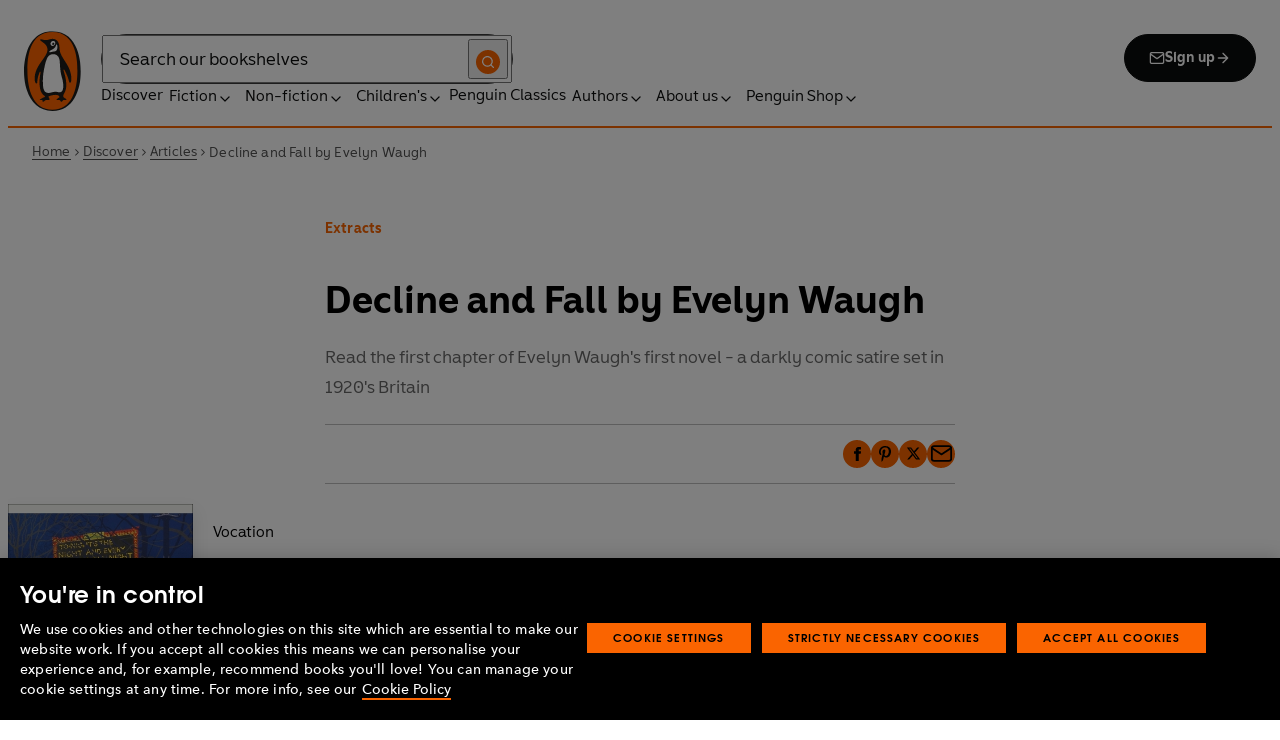

--- FILE ---
content_type: text/html; charset=utf-8
request_url: https://www.penguin.co.uk/discover/articles/decline-and-fall-by-evelyn-waugh
body_size: 37196
content:
<!DOCTYPE html><html lang="en"><head><meta charSet="utf-8"/><meta name="viewport" content="width=device-width"/><title>Decline and Fall by Evelyn Waugh</title><meta name="description" content="Read the first chapter of Evelyn Waugh&#x27;s first novel - a darkly comic satire set in 1920&#x27;s Britain"/><meta name="robots" content="index,follow"/><link href="https://www.penguin.co.uk/discover/articles/decline-and-fall-by-evelyn-waugh" rel="canonical"/><meta property="og:title" content="Decline and Fall by Evelyn Waugh"/><meta property="og:type" content="article"/><meta property="og:url" content="https://www.penguin.co.uk/discover/articles/decline-and-fall-by-evelyn-waugh/"/><meta property="og:description" content="Read the first chapter of Evelyn Waugh&#x27;s first novel - a darkly comic satire set in 1920&#x27;s Britain"/><meta property="og:image" content="https://wp.penguin.co.uk/wp-content/uploads/2016/10/Decline_And_Fall.png"/><meta property="og:image:width" content="306"/><meta property="og:image:height" content="788"/><meta property="article:modified_time" content="2020-04-27T10:56:27+00:00"/><meta property="article:published_time" content="2016-10-11T22:00:00+00:00"/><meta name="twitter:card" content="summary_large_image"/><link rel="preload" href="/fonts/Avenir-Next-LT-W01-Regular.woff2" as="font" type="font/woff2" crossorigin="anonymous"/><link rel="preload" href="/fonts/Avenir-Next-LT-W01-Medium.woff2" as="font" type="font/woff2" crossorigin="anonymous"/><link rel="preload" href="/fonts/Avenir-Next-LT-W01-Demi-Bold.woff2" as="font" type="font/woff2" crossorigin="anonymous"/><link rel="preload" href="/fonts/ITC-Avant-Garde-Gothic-W01-Medium.woff2" as="font" type="font/woff2" crossorigin="anonymous"/><link rel="preload" href="/fonts/ITC-Avant-Garde-Gothic-W01-Demi-Bold.woff2" as="font" type="font/woff2" crossorigin="anonymous"/><link rel="apple-touch-icon" sizes="180x180" href="/apple-touch-icon.png"/><link rel="icon" type="image/png" sizes="32x32" href="/favicon-32x32.png"/><link rel="icon" type="image/png" sizes="16x16" href="/favicon-16x16.png"/><link rel="manifest" href="/site.webmanifest" crossorigin="use-credentials"/><meta name="next-head-count" content="25"/><link data-next-font="" rel="preconnect" href="/" crossorigin="anonymous"/><script id="script-alloy-prehiding" data-nscript="beforeInteractive">!function(e,a,n,t){var i=e.head;if(i){if (a) return;var o=e.createElement('style');o.id='alloy-prehiding',o.innerText=n,i.appendChild(o),setTimeout(function(){o.parentNode&&o.parentNode.removeChild(o)},t)}}(document, document.location.href.indexOf('adobe_authoring_enabled') !== -1, '.personalization-container { opacity: 0 !important }', 3000);</script><link rel="preload" href="/_next/static/css/6801c10005d8b73a.css" as="style"/><link rel="stylesheet" href="/_next/static/css/6801c10005d8b73a.css" data-n-g=""/><link rel="preload" href="/_next/static/css/2b19a3ea482e879e.css" as="style"/><link rel="stylesheet" href="/_next/static/css/2b19a3ea482e879e.css" data-n-p=""/><link rel="preload" href="/_next/static/css/815f58dbc43dca5c.css" as="style"/><link rel="stylesheet" href="/_next/static/css/815f58dbc43dca5c.css" data-n-p=""/><link rel="preload" href="/_next/static/css/f809ca1654bb3ef2.css" as="style"/><link rel="stylesheet" href="/_next/static/css/f809ca1654bb3ef2.css" data-n-p=""/><link rel="preload" href="/_next/static/css/61f98fb122dc2010.css" as="style"/><link rel="stylesheet" href="/_next/static/css/61f98fb122dc2010.css" data-n-p=""/><noscript data-n-css=""></noscript><script defer="" nomodule="" src="/_next/static/chunks/polyfills-42372ed130431b0a.js"></script><script id="script-OtAutoBlock" src="https://cdn-ukwest.onetrust.com/consent/019adf71-9a5d-7b26-a54e-844548020da6/OtAutoBlock.js" defer="" data-nscript="beforeInteractive"></script><script id="script-otSDKStub" src="https://cdn-ukwest.onetrust.com/scripttemplates/otSDKStub.js" data-domain-script="019adf71-9a5d-7b26-a54e-844548020da6" defer="" data-nscript="beforeInteractive"></script><script id="script-new-relic-monitoring" src="/newrelicmonitoring.min.js" defer="" data-nscript="beforeInteractive"></script><script id="last-event-service-script" src="https://www.everestjs.net/static/le/last-event-tag-latest.min.js" defer="" data-nscript="beforeInteractive">
          if(&quot;undefined&quot; != typeof AdCloudEvent)
          stitchId = AdCloudEvent(&quot;16C821ED5433E9ED0A4C98A1@AdobeOrg&quot;, &quot;randomhouseglobalprod&quot;).generateRandomId();
        </script><script src="/_next/static/chunks/webpack-1f6df0d317deb43e.js" defer=""></script><script src="/_next/static/chunks/framework-945b357d4a851f4b.js" defer=""></script><script src="/_next/static/chunks/main-263dcd96f5202c52.js" defer=""></script><script src="/_next/static/chunks/pages/_app-c2d3a71701e98725.js" defer=""></script><script src="/_next/static/chunks/1219-4b7f22c858ea7567.js" defer=""></script><script src="/_next/static/chunks/3577-eb0c1b303aa813bc.js" defer=""></script><script src="/_next/static/chunks/8965-e0325ce5408c86d6.js" defer=""></script><script src="/_next/static/chunks/8837-2dd78f5dc77f1e8d.js" defer=""></script><script src="/_next/static/chunks/5300-cea317c7f19fedb1.js" defer=""></script><script src="/_next/static/chunks/6080-f4ea9c81d1cb707c.js" defer=""></script><script src="/_next/static/chunks/4028-98ac2e27e2228b33.js" defer=""></script><script src="/_next/static/chunks/8701-a9328602a24d6708.js" defer=""></script><script src="/_next/static/chunks/22-ca23626ec5543613.js" defer=""></script><script src="/_next/static/chunks/2164-2ff7fd2789958519.js" defer=""></script><script src="/_next/static/chunks/pages/discover/articles/%5B...slug%5D-485fe9484e72114e.js" defer=""></script><script src="/_next/static/6HMH-dL1I2agWXcr6y0EM/_buildManifest.js" defer=""></script><script src="/_next/static/6HMH-dL1I2agWXcr6y0EM/_ssgManifest.js" defer=""></script></head><body><div id="__next"><div class="is-brand-penguin" aria-hidden="false" tabindex="0"><a class="skip-link" href="/discover/articles/decline-and-fall-by-evelyn-waugh#main">Skip to Content</a><header class="Page_header__n_TzP SiteHeader_wrapper__FJMJ3"><div class="SiteHeader_container__SWf9N container_full__wdr7R"><a class="SiteHeader_logo__rW1jl theme_focus__EXHhZ" tabindex="0" aria-label="Home" role="link" data-track-exclude="true" href="/"><svg fill="none" viewBox="0 0 67 95" xmlns="http://www.w3.org/2000/svg" xmlns:xlink="http://www.w3.org/1999/xlink" role="img" focusable="false" aria-hidden="true"><title>Penguin Logo</title><mask id="logo-penguin_svg__a" height="95" maskUnits="userSpaceOnUse" width="67" x="0" y="0"><path clip-rule="evenodd" d="m0 .558594h66.7984v94.008406h-66.7984z" fill="#fff" fill-rule="evenodd"></path></mask><g mask="url(#logo-penguin_svg__a)"><path clip-rule="evenodd" d="m33.3186.558669c-31.97969.066441-33.3314149 39.947031-33.31857324 47.269631.04075834 22.2233 9.09245324 46.7878 33.48997324 46.7386 24.3902-.0458 33.3464-24.7967 33.3085-47.0189-.0145-7.3248-1.5064-47.052423-33.4799-46.989331" fill="#1c1c1b" fill-rule="evenodd"></path></g><g clip-rule="evenodd" fill-rule="evenodd"><path d="m33.4897 93.2297c-23.172.0474-29.42754-24.5974-29.46774-45.7069-.01284-6.9568-1.18478-45.80227 29.19134-45.86257 30.3745-.06198 29.5381 38.98727 29.561 45.94577.0379 21.1179-6.1071 45.5868-29.2846 45.6237" fill="#1c1c1b"></path><path d="m33.4897 93.2297c-23.172.0474-29.42754-24.5974-29.46774-45.7069-.01284-6.9568-1.18478-45.80227 29.19134-45.86257 30.3745-.06198 29.5381 38.98727 29.561 45.94577.0379 21.1179-6.1071 45.5868-29.2846 45.6237" fill="#ff6401"></path><path d="m48.7713 36.896c-2.7196-4.3411-6.5414-9.4655-6.9685-14.7339-.2663-3.3103-.0715-7.0093-2.2981-9.7368-.6499-.7995-1.5606-1.5298-2.4684-2.001-.9754-.50588-2.2205-.8286-3.3243-.8286-1.0329 0-2.072.16136-3.0591.4601-1.1725.3534-2.3339.771-3.551.9419-1.4098.1965-2.5438.1256-3.9173-.1798-.8191-.1831-1.0441-.2473-1.8632-.4243-.4522-.0983-1.6783-.45452-2.0691-.0721-.9241.9269 1.0357 2.0469 1.6242 2.4645 1.2841.9313 1.8145 1.2423 3.039 2.2948 1.651 1.436 2.9642 3.1451 3.47 5.2835.1429.6158.1915 1.2428.1971 1.8832.1228 9.2321-15.2872 18.2972-15.0767 34.6508.0715 5.7849 3.1591 6.7346 3.1217 3.5286-.0542-3.8089 1.2986-7.9233 2.7006-11.4547.325-.8158 1.3612-1.0614 1.129.3534-.3613 2.2389-1.2814 6.1143-1.1954 12.4318.0139 1.5243.1111 3.0619.3249 4.5778.1798 1.2094.4456 2.4142.7962 3.5962.297.9905.6829 1.9447 1.1613 2.8554.3892.7196.8364 1.4075 1.3641 2.0312.5142.6141 1.0686 1.0658 1.6906 1.5533.3612.2886.7699.5376.9441.9977.2513.6605-.6019.9291-1.0468 1.134-.4908.2205-.9202.4678-1.3842.6945-.6649.3227-1.3271.6706-1.9748 1.0263-.3964.2278-.8486.3612-1.2328.6281-.3796.2456-.5739.6599.0229.7481.268.0514.5583-.0251.8392-.0402.4651-.0145.9642-.0798 1.4092.0916.6041.2384.574.8169.5969 1.3791.0251.6119.4444.8096.9899.6611.6214-.1765 1.0586-.6589 1.5432-1.062.3546-.297.7449-.6041 1.153-.8135.8336-.4159 1.8269-.2764 2.7224-.2334.4942.0263 1.1954.2373 1.5985-.1658.4104-.4165.1134-1.1211-.0686-1.575-.1681-.4361-.3786-.8537-.5935-1.268-.1-.1899-.2373-.359-.3222-.555-.3451-.8062 2.4561-1.412 2.8598-1.5298 1.364-.3635 2.79-.6885 4.1914-.7985 1.3355-.1178 2.8062-.1256 4.0635.3959.5422.2256.9821.6097 1.3389 1.0642.2055.2484.6711 1.0011.2563 1.3076-.6471.4735-1.3205.8833-1.9436 1.3836-.3992.3076-.7811.6303-1.1211 1.0167-.2535.2814-.3222.7872.1921.7554.6811-.0313 1.3634-.0687 2.039-.072.4858-.0023 1.0111.067 1.4221.3428.665.4545.8107 1.4249 1.5639 1.7956.2077.105.4651.105.6901.0363.4941-.1536.7219-.665.9882-1.0642.2451-.3557.4908-.7135.8822-.9291.2412-.1323.5187-.1837.7956-.1837.4964 0 .9955.009 1.4919.0603.3936.0514.9285.2334 1.2763-.0318.6555-.5103-1.0736-1.6465-1.4215-1.8659-.7878-.4914-1.9145-1.0106-2.1624-2.0257-.2836-1.1909.2965-2.4321.8006-3.4801.5254-1.1122 1.2412-2.1306 1.6471-3.3008.3847-1.0709.6711-2.1865.8342-3.3193.8632-6.1841-.5751-12.7657-2.3785-18.6696-.2161-.7063-.4869-1.4103-.7013-2.1166-.3121-1.1156.7699-1.3796 1.3244-.297.5276 1.0468 3.9893 7.7016 5.0021 12.6468.637 3.1573 3.0116 3.2824 2.9424-2.3126-.0921-8.1115-3.1473-13.9695-6.8977-19.9314" fill="#1c1c1b"></path><path d="m45.9142 61.3073c.4193 4.0809.8716 11.1209-4.1115 11.3599-1.3205.0631-2.9626-.8604-5.4086-.6957-4.1495.2853-5.3851 1.8754-8.7753 1.2669-1.9425-.3445-3.3752-1.4417-4.1914-3.3216-.9258-2.1395-1.005-4.5627-1.1536-6.8602-.1563-2.565-.1563-5.1518-.0055-7.7195.1144-1.8554.3076-3.7068.5533-5.5532.4059-3.0625 1.0563-6.0842 1.7548-9.0902.6114-2.6482 1.2535-5.3042 2.3975-7.7927.8392-1.8146 2.0842-3.5638 3.9323-4.4896 2.0134-1.0066 4.8318-1.0809 6.8128-.0681 4.4851 2.3004 4.3746 7.6531 4.5175 12.0025.1133 3.3506.5276 6.7927 1.1362 10.088.6639 3.6621 2.1546 7.1483 2.5415 10.8735" fill="#fff"></path><path d="m38.6603 16.4264c.919 1.0754.862 5.5158-.6444 7.0535-.8771.9017-2.3667 1.0184-3.5387 1.1853-1.2987.1843-2.5689.4701-3.8502.7895-1.2206.2976-1.1357-.9922.0379-1.9151 1.7549-1.3752 6.1584-1.9854 7.2198-7.1132.0369-.1943.2513-.6141.7756 0" fill="#fff"></path><path d="m32.2771 17.59c1.2261.7995 2.9815.2825 3.915-1.1558.9336-1.4382.6957-3.25-.5371-4.0501-1.2289-.7951-2.9871-.2792-3.9234 1.1569-.9307 1.4299-.6879 3.2467.5455 4.049" fill="#fff"></path><path d="m33.4357 14.7944c.4534-.6751 1.2669-.9224 1.809-.555.5327.3685.5969 1.2104.1363 1.8877-.4584.6728-1.2663.9212-1.8035.5561-.5427-.3707-.6018-1.2161-.1418-1.8888" fill="#1c1c1b"></path></g></svg></a><div class="SiteHeader_right-wrapper__Hb_4M"><div class="SiteHeader_search-bar__HTc_Q"><div class="SiteHeader_form-wrapper__uz6FD"><div class="SiteHeader_form-inner-wrapper__hV26U"><form class="SiteHeader_form__oAJsD" name="search-form" action="/search-results" method="GET"><label class="screen-reader-text" for="header-search-input">Search</label><input class="SiteHeader_input__h7Dj2" id="header-search-input" type="search" autoCorrect="off" autoCapitalize="none" spellcheck="false" name="q" placeholder="Search our bookshelves" aria-autocomplete="list" aria-haspopup="true" aria-controls="search-dropdown" value=""/><button type="submit" class="SiteHeader_search-icon__EIDe1" aria-label="Search"><svg width="40" height="40" viewBox="0 0 40 40" fill="none" xmlns="http://www.w3.org/2000/svg" focusable="false" aria-hidden="true"><circle cx="20" cy="20" r="20" fill="#FA6400"></circle><path fill-rule="evenodd" clip-rule="evenodd" d="M19 12a7 7 0 1 0 4.856 12.041 1 1 0 0 1 .185-.185A7 7 0 0 0 19 12m7.032 12.618A9 9 0 1 0 19 28a8.96 8.96 0 0 0 5.618-1.968l3.675 3.675a1 1 0 0 0 1.414-1.414z" fill="#fff"></path></svg></button></form></div></div><a class="SiteHeader_signup-icon-button__IFKJx" tabindex="0" aria-label="Signup" role="link" href="/discover/newsletters/penguin"><svg width="16" height="16" viewBox="0 0 16 16" fill="none" xmlns="http://www.w3.org/2000/svg" focusable="false" aria-hidden="true"><path fill-rule="evenodd" clip-rule="evenodd" d="m2.071 3.703 5.93 4.15 5.928-4.15a.67.67 0 0 0-.596-.37H2.667a.67.67 0 0 0-.596.37m11.93 1.577-5.62 3.933a.67.67 0 0 1-.764 0L2 5.28V12a.67.67 0 0 0 .667.667h10.666A.67.67 0 0 0 14 12zM.666 4c0-1.102.898-2 2-2h10.666c1.102 0 2 .898 2 2v8c0 1.101-.898 2-2 2H2.667c-1.102 0-2-.899-2-2z" fill="#fff"></path></svg> <!-- -->Sign up<svg width="16" height="16" viewBox="0 0 16 16" fill="none" xmlns="http://www.w3.org/2000/svg" focusable="false" aria-hidden="true"><path fill-rule="evenodd" clip-rule="evenodd" d="M7.529 2.862c.26-.26.682-.26.942 0l4.667 4.667c.26.26.26.682 0 .942l-4.667 4.667a.667.667 0 1 1-.942-.943l3.528-3.528H3.333a.667.667 0 0 1 0-1.334h7.724L7.53 3.805a.667.667 0 0 1 0-.943" fill="currentColor"></path></svg></a></div><nav aria-label="Main" class="Nav_nav__6Jhmc"><a class="Nav_menu-button__FfaoR theme_focus__EXHhZ" type="button" aria-label="Signup" href="/discover/newsletters/penguin"><svg width="16" height="16" viewBox="0 0 16 16" fill="none" xmlns="http://www.w3.org/2000/svg" focusable="false" aria-hidden="true"><path fill-rule="evenodd" clip-rule="evenodd" d="m2.071 3.703 5.93 4.15 5.928-4.15a.67.67 0 0 0-.596-.37H2.667a.67.67 0 0 0-.596.37m11.93 1.577-5.62 3.933a.67.67 0 0 1-.764 0L2 5.28V12a.67.67 0 0 0 .667.667h10.666A.67.67 0 0 0 14 12zM.666 4c0-1.102.898-2 2-2h10.666c1.102 0 2 .898 2 2v8c0 1.101-.898 2-2 2H2.667c-1.102 0-2-.899-2-2z" fill="#fff"></path></svg><div class="Nav_menu-text__ENsQq">Sign up</div></a><button type="button" aria-label="Menu" aria-expanded="false" class="Nav_menu-button__FfaoR theme_focus__EXHhZ"><svg width="25" height="24" viewBox="0 0 25 24" fill="none" xmlns="http://www.w3.org/2000/svg" focusable="false" aria-hidden="true"><path fill-rule="evenodd" clip-rule="evenodd" d="M2.5 6a1 1 0 0 1 1-1h18a1 1 0 1 1 0 2h-18a1 1 0 0 1-1-1m0 6a1 1 0 0 1 1-1h18a1 1 0 1 1 0 2h-18a1 1 0 0 1-1-1m0 6a1 1 0 0 1 1-1h18a1 1 0 1 1 0 2h-18a1 1 0 0 1-1-1" fill="#3B3B3B"></path></svg><div class="Nav_menu-text__ENsQq">Menu</div></button><ul role="list" class="Nav_menu__kBa6x" aria-hidden="true"><li class="NavItem_root__CjezV"><a class="NavItem_nav-item__UhNYV class-one class-two" id="cG9zdDozMzMyMg" data-track-exclude="true" href="/discover">Discover</a></li><li class="NavItem_root__CjezV"><button type="button" class="NavItem_nav-item__UhNYV" aria-expanded="false" id="cG9zdDo3ODg0OA" aria-label="Fiction"><span class="">Fiction</span><svg width="16" height="16" viewBox="0 0 16 16" fill="none" xmlns="http://www.w3.org/2000/svg" focusable="false" aria-hidden="true"><path fill-rule="evenodd" clip-rule="evenodd" d="M7.529 2.862c.26-.26.682-.26.942 0l4.667 4.667c.26.26.26.682 0 .942l-4.667 4.667a.667.667 0 1 1-.942-.943l3.528-3.528H3.333a.667.667 0 0 1 0-1.334h7.724L7.53 3.805a.667.667 0 0 1 0-.943" fill="currentColor"></path></svg><div class="NavItem_chevron-icon__JiWH1 "><svg width="16" height="16" viewBox="0 0 16 16" fill="none" xmlns="http://www.w3.org/2000/svg" focusable="false" aria-hidden="true"><path fill-rule="evenodd" clip-rule="evenodd" d="M7.529 5.529c.26-.26.682-.26.942 0l4 4a.667.667 0 1 1-.943.942L8 6.943 4.47 10.47a.667.667 0 1 1-.942-.942z" fill="#0B0C0C"></path></svg></div></button></li><li class="NavItem_root__CjezV"><button type="button" class="NavItem_nav-item__UhNYV" aria-expanded="false" id="cG9zdDo3ODc5Mw" aria-label="Non-fiction"><span class="">Non-fiction</span><svg width="16" height="16" viewBox="0 0 16 16" fill="none" xmlns="http://www.w3.org/2000/svg" focusable="false" aria-hidden="true"><path fill-rule="evenodd" clip-rule="evenodd" d="M7.529 2.862c.26-.26.682-.26.942 0l4.667 4.667c.26.26.26.682 0 .942l-4.667 4.667a.667.667 0 1 1-.942-.943l3.528-3.528H3.333a.667.667 0 0 1 0-1.334h7.724L7.53 3.805a.667.667 0 0 1 0-.943" fill="currentColor"></path></svg><div class="NavItem_chevron-icon__JiWH1 "><svg width="16" height="16" viewBox="0 0 16 16" fill="none" xmlns="http://www.w3.org/2000/svg" focusable="false" aria-hidden="true"><path fill-rule="evenodd" clip-rule="evenodd" d="M7.529 5.529c.26-.26.682-.26.942 0l4 4a.667.667 0 1 1-.943.942L8 6.943 4.47 10.47a.667.667 0 1 1-.942-.942z" fill="#0B0C0C"></path></svg></div></button></li><li class="NavItem_root__CjezV"><button type="button" class="NavItem_nav-item__UhNYV" aria-expanded="false" id="cG9zdDo3ODgwNg" aria-label="Children&#x27;s"><span class="">Children's</span><svg width="16" height="16" viewBox="0 0 16 16" fill="none" xmlns="http://www.w3.org/2000/svg" focusable="false" aria-hidden="true"><path fill-rule="evenodd" clip-rule="evenodd" d="M7.529 2.862c.26-.26.682-.26.942 0l4.667 4.667c.26.26.26.682 0 .942l-4.667 4.667a.667.667 0 1 1-.942-.943l3.528-3.528H3.333a.667.667 0 0 1 0-1.334h7.724L7.53 3.805a.667.667 0 0 1 0-.943" fill="currentColor"></path></svg><div class="NavItem_chevron-icon__JiWH1 "><svg width="16" height="16" viewBox="0 0 16 16" fill="none" xmlns="http://www.w3.org/2000/svg" focusable="false" aria-hidden="true"><path fill-rule="evenodd" clip-rule="evenodd" d="M7.529 5.529c.26-.26.682-.26.942 0l4 4a.667.667 0 1 1-.943.942L8 6.943 4.47 10.47a.667.667 0 1 1-.942-.942z" fill="#0B0C0C"></path></svg></div></button></li><li class="NavItem_root__CjezV"><a class="NavItem_nav-item__UhNYV" id="cG9zdDo4MTIyNA" data-track-exclude="true" href="/penguin-classics">Penguin Classics</a></li><li class="NavItem_root__CjezV"><button type="button" class="NavItem_nav-item__UhNYV" aria-expanded="false" id="cG9zdDozMzM2NA" aria-label="Authors"><span class="">Authors</span><svg width="16" height="16" viewBox="0 0 16 16" fill="none" xmlns="http://www.w3.org/2000/svg" focusable="false" aria-hidden="true"><path fill-rule="evenodd" clip-rule="evenodd" d="M7.529 2.862c.26-.26.682-.26.942 0l4.667 4.667c.26.26.26.682 0 .942l-4.667 4.667a.667.667 0 1 1-.942-.943l3.528-3.528H3.333a.667.667 0 0 1 0-1.334h7.724L7.53 3.805a.667.667 0 0 1 0-.943" fill="currentColor"></path></svg><div class="NavItem_chevron-icon__JiWH1 "><svg width="16" height="16" viewBox="0 0 16 16" fill="none" xmlns="http://www.w3.org/2000/svg" focusable="false" aria-hidden="true"><path fill-rule="evenodd" clip-rule="evenodd" d="M7.529 5.529c.26-.26.682-.26.942 0l4 4a.667.667 0 1 1-.943.942L8 6.943 4.47 10.47a.667.667 0 1 1-.942-.942z" fill="#0B0C0C"></path></svg></div></button></li><li class="NavItem_root__CjezV"><button type="button" class="NavItem_nav-item__UhNYV" aria-expanded="false" id="cG9zdDozMzM4Mw" aria-label="About us"><span class="">About us</span><svg width="16" height="16" viewBox="0 0 16 16" fill="none" xmlns="http://www.w3.org/2000/svg" focusable="false" aria-hidden="true"><path fill-rule="evenodd" clip-rule="evenodd" d="M7.529 2.862c.26-.26.682-.26.942 0l4.667 4.667c.26.26.26.682 0 .942l-4.667 4.667a.667.667 0 1 1-.942-.943l3.528-3.528H3.333a.667.667 0 0 1 0-1.334h7.724L7.53 3.805a.667.667 0 0 1 0-.943" fill="currentColor"></path></svg><div class="NavItem_chevron-icon__JiWH1 "><svg width="16" height="16" viewBox="0 0 16 16" fill="none" xmlns="http://www.w3.org/2000/svg" focusable="false" aria-hidden="true"><path fill-rule="evenodd" clip-rule="evenodd" d="M7.529 5.529c.26-.26.682-.26.942 0l4 4a.667.667 0 1 1-.943.942L8 6.943 4.47 10.47a.667.667 0 1 1-.942-.942z" fill="#0B0C0C"></path></svg></div></button></li><li class="NavItem_root__CjezV"><button type="button" class="NavItem_nav-item__UhNYV" aria-expanded="false" id="cG9zdDozMzQyNA" aria-label="Penguin Shop"><span class="">Penguin Shop</span><svg width="16" height="16" viewBox="0 0 16 16" fill="none" xmlns="http://www.w3.org/2000/svg" focusable="false" aria-hidden="true"><path fill-rule="evenodd" clip-rule="evenodd" d="M7.529 2.862c.26-.26.682-.26.942 0l4.667 4.667c.26.26.26.682 0 .942l-4.667 4.667a.667.667 0 1 1-.942-.943l3.528-3.528H3.333a.667.667 0 0 1 0-1.334h7.724L7.53 3.805a.667.667 0 0 1 0-.943" fill="currentColor"></path></svg><div class="NavItem_chevron-icon__JiWH1 "><svg width="16" height="16" viewBox="0 0 16 16" fill="none" xmlns="http://www.w3.org/2000/svg" focusable="false" aria-hidden="true"><path fill-rule="evenodd" clip-rule="evenodd" d="M7.529 5.529c.26-.26.682-.26.942 0l4 4a.667.667 0 1 1-.943.942L8 6.943 4.47 10.47a.667.667 0 1 1-.942-.942z" fill="#0B0C0C"></path></svg></div></button></li></ul></nav></div></div><div class="SiteHeader_mobile-menu__5_qK1"><div class="container-wrapper SiteHeader_container-wrapper__B5_qv"><div class="SiteHeader_form-wrapper__uz6FD"><div class="SiteHeader_form-inner-wrapper__hV26U"><form class="SiteHeader_form__oAJsD" name="search-form" action="/search-results" method="GET"><label class="screen-reader-text" for="header-search-input">Search</label><input class="SiteHeader_input__h7Dj2" id="header-search-input" type="search" autoCorrect="off" autoCapitalize="none" spellcheck="false" name="q" placeholder="Search our bookshelves" aria-autocomplete="list" aria-haspopup="true" aria-controls="search-dropdown" value=""/><button type="submit" class="SiteHeader_search-icon__EIDe1" aria-label="Search"><svg width="40" height="40" viewBox="0 0 40 40" fill="none" xmlns="http://www.w3.org/2000/svg" focusable="false" aria-hidden="true"><circle cx="20" cy="20" r="20" fill="#FA6400"></circle><path fill-rule="evenodd" clip-rule="evenodd" d="M19 12a7 7 0 1 0 4.856 12.041 1 1 0 0 1 .185-.185A7 7 0 0 0 19 12m7.032 12.618A9 9 0 1 0 19 28a8.96 8.96 0 0 0 5.618-1.968l3.675 3.675a1 1 0 0 0 1.414-1.414z" fill="#fff"></path></svg></button></form></div></div></div></div></header><main id="main" class="Page_main__2fhwn post-type-post"><article class="legacy-template ArticleLayout_wrapper__PNqE0"><header class="ArticleHeader_wrapper__L_9RC"><section class="BreadCrumbs_wrapper__cVI34 fullwidth-wrapper"><div class="container-wrapper"><ul class="BreadCrumbs_list__WUOzs" role="list"><li><a class="BreadCrumbs_hoverlink__sMwxy" href="/">Home</a></li><li class="BreadCrumbs_separator__cqhe7"><svg width="12" height="13" viewBox="0 0 12 13" fill="none" xmlns="http://www.w3.org/2000/svg" focusable="false" aria-hidden="true" class="BreadCrumbs_arrow-left__7Gjc6"><path fill-rule="evenodd" clip-rule="evenodd" d="M4.146 3.566a.5.5 0 0 1 .708 0l3 3a.5.5 0 0 1 0 .708l-3 3a.5.5 0 0 1-.708-.708L6.793 6.92 4.146 4.274a.5.5 0 0 1 0-.708" fill="#4D4D4D"></path></svg></li><li><a class="BreadCrumbs_hoverlink__sMwxy" href="/discover">Discover</a></li><li class="BreadCrumbs_separator__cqhe7"><svg width="12" height="13" viewBox="0 0 12 13" fill="none" xmlns="http://www.w3.org/2000/svg" focusable="false" aria-hidden="true" class="BreadCrumbs_arrow-left__7Gjc6"><path fill-rule="evenodd" clip-rule="evenodd" d="M4.146 3.566a.5.5 0 0 1 .708 0l3 3a.5.5 0 0 1 0 .708l-3 3a.5.5 0 0 1-.708-.708L6.793 6.92 4.146 4.274a.5.5 0 0 1 0-.708" fill="#4D4D4D"></path></svg></li><li><a class="BreadCrumbs_hoverlink__sMwxy" href="/discover/articles">Articles</a></li><li class="BreadCrumbs_separator__cqhe7"><svg width="12" height="13" viewBox="0 0 12 13" fill="none" xmlns="http://www.w3.org/2000/svg" focusable="false" aria-hidden="true" class="BreadCrumbs_arrow-left__7Gjc6"><path fill-rule="evenodd" clip-rule="evenodd" d="M4.146 3.566a.5.5 0 0 1 .708 0l3 3a.5.5 0 0 1 0 .708l-3 3a.5.5 0 0 1-.708-.708L6.793 6.92 4.146 4.274a.5.5 0 0 1 0-.708" fill="#4D4D4D"></path></svg></li><li><span class="">Decline and Fall by Evelyn Waugh</span></li></ul></div><script type="application/ld+json">{"@context":"https://schema.org","@type":"BreadcrumbList","itemListElement":[{"@type":"ListItem","position":1,"name":"Home","item":"https://www.penguin.co.uk/"},{"@type":"ListItem","position":2,"name":"Discover","item":"https://www.penguin.co.uk/discover"},{"@type":"ListItem","position":3,"name":"Articles","item":"https://www.penguin.co.uk/discover/articles"},{"@type":"ListItem","position":4,"name":"Decline and Fall by Evelyn Waugh","item":"https://www.penguin.co.uk/discover/articles/decline-and-fall-by-evelyn-waugh"}]}</script></section><div class="ArticleHeader_container__MAdLr"><span class="ArticleHeader_flytitle__DCN8K">Extracts</span><h1 class="ArticleHeader_title__WyG86"><div>Decline and Fall by Evelyn Waugh</div></h1><div class="ArticleHeader_dek__L9Nnt text_rich-text__tIUji"><p>Read the first chapter of Evelyn Waugh's first novel - a darkly comic satire set in 1920's Britain<br>
</p>
</div><div class="ArticleHeader_meta__y4I6I"><div class="ArticleHeader_meta-inner__MZKN7"><span class="ArticleHeader_author__JjDRy"></span></div></div><ul role="list" class="ShareTools_wrapper__XPy1x ShareTools_wrapper--inline__KDa7r"><li class=""><a class="ShareTools_link__67kZq ShareTools_facebook__SIwIB" href="https://www.facebook.com/sharer.php?u=https%3A%2F%2Fwww.penguin.co.uk%2Fdiscover%2Farticles%2Fdecline-and-fall-by-evelyn-waugh%2F" target="_blank"><span class="ShareTools_icon__A9gW1"><svg width="7" height="14" viewBox="0 0 7 14" fill="none" xmlns="http://www.w3.org/2000/svg" focusable="false" aria-hidden="true"><path d="M7 4.266H4.632V3.063c0-.547.31-.657.618-.657H7V0H4.426C2.162 0 1.75 1.75 1.75 2.953v1.313H0v2.406h1.75V14h2.882V6.672h2.162z" fill="currentColor"></path></svg></span><span class="ShareTools_label__ovWR2">Facebook</span></a></li><li class=""><a class="ShareTools_link__67kZq ShareTools_pinterest__UOneD" href="https://pinterest.com/pin/create/button?url=https%3A%2F%2Fwww.penguin.co.uk%2Fdiscover%2Farticles%2Fdecline-and-fall-by-evelyn-waugh%2F&amp;media=https%3A%2F%2Fwp.penguin.co.uk%2Fwp-content%2Fuploads%2F2016%2F10%2FDecline_And_Fall.png&amp;description=Decline+and+Fall+by+Evelyn+Waugh" target="_blank"><span class="ShareTools_icon__A9gW1"><svg width="12" height="16" viewBox="0 0 12 16" fill="none" xmlns="http://www.w3.org/2000/svg" focusable="false" aria-hidden="true"><path d="M4.901 10.564c-.429 2.228-.858 4.277-2.403 5.436-.429-3.297.687-5.792 1.202-8.466-.859-1.515.086-4.633 1.974-3.92 2.317.98-1.974 5.703.858 6.326 3.004.624 4.206-5.435 2.404-7.396-2.661-2.852-7.811-.089-7.21 4.01.171.98 1.115 1.248.429 2.673C.438 8.871-.077 7.445.009 5.574.095 2.544 2.669.316 5.245.049c3.261-.357 6.266 1.248 6.695 4.366.429 3.565-1.46 7.397-4.893 7.13-1.03 0-1.459-.535-2.146-.98Z" fill="currentColor"></path></svg></span><span class="ShareTools_label__ovWR2">Pinterest</span></a></li><li class=""><a class="ShareTools_link__67kZq" href="https://twitter.com/intent/tweet?text=Read+the+first+chapter+of+Evelyn+Waugh%27s+first+novel+-+a+darkly+comic+satire+set+in+1920%27s+Britain&amp;url=https%3A%2F%2Fwww.penguin.co.uk%2Fdiscover%2Farticles%2Fdecline-and-fall-by-evelyn-waugh%2F&amp;via=PenguinUKBooks" target="_blank"><span class="ShareTools_icon__A9gW1"><svg height="15" width="15" viewBox="0 0 24 24" aria-hidden="true" focusable="false"><g><path d="M18.244 2.25h3.308l-7.227 8.26 8.502 11.24H16.17l-5.214-6.817L4.99 21.75H1.68l7.73-8.835L1.254 2.25H8.08l4.713 6.231zm-1.161 17.52h1.833L7.084 4.126H5.117z" fill="currentColor"></path></g></svg></span><span class="ShareTools_label__ovWR2">Twitter</span></a></li><li class=""><a class="ShareTools_link__67kZq" href="mailto:?subject=Decline+and+Fall+by+Evelyn+Waugh&amp;body=https%3A%2F%2Fwww.penguin.co.uk%2Fdiscover%2Farticles%2Fdecline-and-fall-by-evelyn-waugh%2F" target="_self"><span class="ShareTools_icon__A9gW1"><svg width="25" height="23" viewBox="0 0 25 23" fill="none" xmlns="http://www.w3.org/2000/svg" focusable="false" aria-hidden="true"><path fill-rule="evenodd" clip-rule="evenodd" d="M3.93065 5.62469L12.4998 11.2989L21.069 5.62469C20.9097 5.32662 20.582 5.11979 20.2082 5.11979H4.7915C4.41769 5.11979 4.09 5.32662 3.93065 5.62469ZM21.1717 7.78185L13.0524 13.1582C12.7206 13.3778 12.279 13.3778 11.9473 13.1582L3.82796 7.78185V16.9688C3.82796 17.468 4.26376 17.8802 4.7915 17.8802H20.2082C20.7359 17.8802 21.1717 17.468 21.1717 16.9688V7.78185ZM1.90088 6.03125C1.90088 4.52526 3.19946 3.29688 4.7915 3.29688H20.2082C21.8002 3.29688 23.0988 4.52526 23.0988 6.03125V16.9688C23.0988 18.4747 21.8002 19.7031 20.2082 19.7031H4.7915C3.19946 19.7031 1.90088 18.4747 1.90088 16.9688V6.03125Z" fill="currentColor"></path></svg></span><span class="ShareTools_label__ovWR2">Email</span></a></li></ul></div></header><div class="ArticleLayout_entry__LNu7S block-content"><noscript><div>


<p>Vocation</p>


</div><div>


<p>‘Sent down for indecent behaviour, eh?’ said Paul Pennyfeather’s guardian. ‘Well, thank God your poor father has been spared this disgrace. That’s all I can say.’<br/>
There was a hush in Onslow Square, unbroken except by Paul’s guardian’s daughter’s gramophone playing Gilbert and Sullivan in her little pink boudoir at the top of the stairs.<br/>
<br/>
‘My daughter must know nothing of this,’ continued Paul’s guardian.</p>


</div><div>


<p>There was another pause.</p>


</div><div>


<p>‘Well,’ he resumed, ‘you know the terms of your father’s will. He left the sum of five thousand pounds, the interest of which was to be devoted to your education and the sum to be absolutely yours on your twenty-first birthday. That, if I am right, falls in eleven months’ time. In the event of your education being finished before that time, he left me with complete discretion to withhold this allowance should I not consider your course of life satisfactory. I do not think that I should be fulfilling the trust which your poor father placed in me if, in the present circumstances, I continued any allowance. Moreover, you will be the first to realize how impossible it would be for me to ask you to share the same home with my daughter.’</p>


</div><div>


<p>‘But what is to happen to me?’ said Paul.<br/>
‘I think you ought to find some work,’ said his guardian thoughtfully. ‘Nothing like it for taking the mind off nasty subjects.’</p>


</div><div>


<p>‘But what kind of work?’<br/>
</p>


</div><div>


<p>‘Just work, good healthy toil. You have led too sheltered a life, Paul. Perhaps I am to blame. It will do you the world of good to face facts for a bit – look at life in the raw, you know. See things steadily and see them whole, eh?’ And Paul’s guardian lit another cigar.</p>


</div><div>


<p>‘Have I no legal right to any money at all?’ asked Paul.</p>


</div><div>


<p>‘None whatever, my dear boy,’ said his guardian quite cheerfully. . . .<br/>
That spring Paul’s guardian’s daughter had two new evening frocks and, thus glorified, became engaged to a well-conducted young man in the Office of Works.</p>


</div><div>


<p>‘Sent down for indecent behaviour, eh?’ said Mr Levy, of Church and Gargoyle, scholastic agents. ‘Well, I don’t think we’ll say anything about that. In fact, officially, mind, you haven’t told me. We call that sort of thing ‘‘Education discontinued for personal reasons’’, you understand.’ He picked up the telephone. ‘Mr Samson, have we any ‘‘education discontinued’’ posts, male, on hand? . . . Right! . . . Bring it up, will you? I think,’ he added, turning again to Paul, ‘we have just the thing for you.’</p>


</div></noscript><div class="block-content__float-wrapper block-content__float-wrapper--image"><div class="wp-block-image size-full alignundefined"><div><img alt="Decline and Fall" loading="lazy" width="0" height="0" decoding="async" data-nimg="1" class="" style="color:transparent;object-fit:cover;object-position:center;width:100%;height:auto" srcSet="https://wp.penguin.co.uk/wp-content/uploads/2014/05/quotation20mark20left1.jpg?w=98&amp;q=100 1x" src="https://wp.penguin.co.uk/wp-content/uploads/2014/05/quotation20mark20left1.jpg?w=98&amp;q=100"/></div></div><figcaption class="ImageCore_fig-caption__zy68Y"></figcaption></div><div>
<h1>‘I understand you have had no previous experience?’  ‘No, sir, I am afraid not.’  ‘Well, of course, that is in many ways an advantage...&#x27;</h1>
</div><div>
<p>A young man brought in a slip of paper.</p>
</div><div>
<p>‘What about that?’</p>
</div><div>
<p>Paul read it:</p>
</div><div>
<p>Private and Confidential Notice of Vacancy. Augustus Fagan, Esquire, Ph.D., Llanabba Castle, N. Wales, requires immediately junior assistant master to teach Classics and English to University Standard with subsidiary Mathematics, German and French. Experience essential; first-class games essential.</p>
</div><div>
<p>STATUS OF SCHOOL: School.</p>
</div><div>
<p>SALARY OFFERED: £120 resident post.</p>
</div><div>
<p>Reply promptly but carefully to Dr Fagan (‘Esq., Ph.D.’ on envelope), enclosing copies of testimonials and photograph, if considered advisable, mentioning that you have heard of the vacancy through us.</p>
</div><div>
<p>‘Might have been made for you,’ said Mr Levy.</p>
</div><div>
<p>‘But I don’t know a word of German, I’ve had no experience, I’ve got no testimonials, and I can’t play cricket.’</p>
</div><div>
<p>‘It doesn’t do to be too modest,’ said Mr Levy. ‘It’s wonderful what vocation one can teach when one tries. Why, only last term we sent a man who had never been in a laboratory in his life as senior Science Master to one of our leading public schools. He came wanting to do private coaching in music. He’s doing very well, I believe. Besides, Dr Fagan can’t expect all that for the salary he’s offering. Between ourselves, Llanabba hasn’t a good name in the profession. We class schools, you see, into four grades: Leading School, First-rate School, Good School, and School. Frankly,’ said Mr Levy, ‘School is pretty bad. I think you’ll find it a very suitable post. So far as I know, there are only two other candidates, and one of them is totally deaf, poor fellow.’</p>
</div><div>
<p>Next day Paul went to Church and Gargoyle to interview Dr Fagan. He had not long to wait. Dr Fagan was already there interviewing the other candidates. After a few minutes Mr Levy led Paul into the room, introduced him, and left them together. ‘A most exhausting interview,’ said Dr Fagan. ‘I am sure he was a very nice young man, but I could not make him understand a word I said. Can you hear me quite clearly?’</p>
</div><div>
<p>‘Perfectly, thank you.’</p>
</div><div>
<p>‘Good; then let us get to business.’</p>
</div><div>
<p>Paul eyed him shyly across the table. He was very tall and very old and very well dressed; he had sunken eyes and rather long white hair over jet black eyebrows. His head was very long, and swayed lightly as he spoke; his voice had a thousand modulations, as though at some remote time he had taken lessons in elocution; the backs of his hands were hairy, and his fingers were crooked like claws.</p>
</div><div>
<p>‘I understand you have had no previous experience?’</p>
</div><div>
<p>‘No, sir, I am afraid not.’</p>
</div><div>
<p>‘Well, of course, that is in many ways an advantage. One too easily acquires the professional tone and loses vision. But of course we must be practical. I am offering a salary of one hundred and twenty pounds, but only to a man with experience. I have a letter here from a young man who holds a diploma in forestry. He wants an extra ten pounds a year on the strength of it, but it is vision I need, Mr Pennyfeather, not diplomas. I understand, too, that you left your University rather suddenly. Now – why was that?’</p>
</div><div>
<p>This was the question that Paul had been dreading, and, true to his training, he had resolved upon honesty.</p>
</div><div>
<p>‘I was sent down, sir, for indecent behaviour.’</p>
</div><div>
<p>‘Indeed, indeed? Well, I shall not ask for details. I have been in the scholastic profession long enough to know that nobody enters it unless he has some very good reason which he is anxious to con- ceal. But, again to be practical, Mr Pennyfeather, I can hardly pay one hundred and twenty pounds to anyone who has been sent down for indecent behaviour. Suppose that we fix your salary at ninety pounds a year to begin with? I have to return to Llanabba tonight. There are six more weeks of term, you see, and I have lost a master rather suddenly. I shall expect you tomorrow evening. There is an excellent train from Euston that leaves at about ten. I think you will like your work,’ he continued dreamily; ‘you will find that my school is built upon an ideal – an ideal of service and fellowship. Many of the boys come from the very best families. Little Lord Tangent has come to us this term, the Earl of Circumference’s son, you know. Such a nice little chap, erratic, of course, like all his family, but he has tone.’ Dr Fagan gave a long sigh. ‘I wish I could say the same for my staff. Between ourselves, Pennyfeather, I think I shall have to get rid of Grimes fairly soon. He is not out of the top drawer, and boys notice these things. Now, your predecessor was a thoroughly agreeable young man. I was sorry to lose him. But he used to wake up my daughters coming back on his motor bicycle at all hours of the night. He used to borrow money from the boys, too, quite large sums, and the parents objected. I had to get rid of him. . . . Still, I was very sorry. He had tone.’</p>
</div><div>
<p>Dr Fagan rose, put on his hat at a jaunty angle, and drew on a glove.</p>
</div><div>
<p>‘Goodbye, my dear Pennyfeather. I think, in fact I know, that we are going to work well together. I can always tell these things.’</p>
</div><div>
<p>‘Goodbye, sir,’ said Paul. . . .</p>
</div><div>
<p>‘Five per cent of ninety pounds is four pounds ten shillings,’ said Mr Levy cheerfully. ‘You can pay now or on receipt of your first term’s salary. If you pay now there is a reduction of fifteen per cent. That would be three pounds sixteen shillings and sixpence.’</p>
</div><div>
<p>‘I’ll pay when I get my wages,’ said Paul.</p>
</div><div>
<p>‘Just as you please,’ said Mr Levy. ‘Only too glad to have been of use to you.’</p>
</div></div><footer class="ArticleLayout_footer__pJte7 articles__footer"><div class="ArticleLayout_promoted-author__Nefa0"><a class="PromotedAuthorCard_wrapper__BbWge PromotedAuthorCard_link__7AJlH" href="/authors/8754/evelyn-waugh"><div class="PromotedAuthorCard_content__4T7Qm"><h2 class="PromotedAuthorCard_name__d5Z0D">Evelyn Waugh</h2><div class="PromotedAuthorCard_biography__CPjbp">Evelyn Waugh was born in Hampstead in 1903 and educated at Hertford College, Oxford. In 1928 he published his first novel, Decline and Fall, which was soon followed by Vile Bodies (1930), Black Mischief (1932), A Handful of Dust (1934) and Scoop (1938). During these years he also travelled extensively and converted to Catholicism. In 1939 Waugh was commissioned in the Royal Marines and later transferred to the Royal Horse Guards, experiences which informed his Sword of Honour trilogy (1952-61). His most famous novel, Brideshead Revisited (1945), was written while on leave from the army. Waugh died in 1966.</div><div><button type="button" class="Button_button__OFOdO Button_tertiary__aQpfe Button_medium__HON9C PromotedAuthorCard_button__EJ7ip"><div class="Button_wrap__CStL3">Learn more<svg width="16" height="16" viewBox="0 0 16 16" fill="none" xmlns="http://www.w3.org/2000/svg" focusable="false" aria-hidden="true"><path fill-rule="evenodd" clip-rule="evenodd" d="M7.529 2.862c.26-.26.682-.26.942 0l4.667 4.667c.26.26.26.682 0 .942l-4.667 4.667a.667.667 0 1 1-.942-.943l3.528-3.528H3.333a.667.667 0 0 1 0-1.334h7.724L7.53 3.805a.667.667 0 0 1 0-.943" fill="currentColor"></path></svg></div></button></div></div></a></div><div class="BottomLikesComments_wrapper__HROhr"><button type="button" class="BottomLikesComments_likes__wiZ_q BottomLikesComments_button__STgJN"><div class="HeartIcon_heart__zc0YV"><div class="HeartIcon_relative__Is57w"><svg width="20" height="20" viewBox="0 0 20 20" fill="none" xmlns="http://www.w3.org/2000/svg" focusable="false" aria-hidden="true"><path d="M10.3747 18.5246C10.158 18.5246 9.94967 18.4413 9.78301 18.2829L2.41634 10.9163C1.39134 9.89128 0.833008 8.53294 0.833008 7.08294C0.833008 5.63294 1.39967 4.27461 2.41634 3.24961C3.43301 2.22461 4.79967 1.66628 6.24967 1.66628C7.69967 1.66628 9.05801 2.23294 10.083 3.24961L10.3747 3.54128L10.6663 3.24961C11.1747 2.74128 11.7663 2.34961 12.4247 2.07461C13.7413 1.52461 15.2497 1.52461 16.5747 2.07461C17.233 2.34961 17.8247 2.74128 18.333 3.24961C18.8413 3.75794 19.233 4.34128 19.508 5.00794C19.783 5.66628 19.9247 6.36628 19.9247 7.08294C19.9247 7.79961 19.783 8.49128 19.508 9.15794C19.233 9.81628 18.8413 10.4079 18.333 10.9163L10.9663 18.2829C10.7997 18.4496 10.5913 18.5246 10.3747 18.5246ZM6.24967 3.33294C5.24967 3.33294 4.30801 3.72461 3.59967 4.43294C2.89134 5.14128 2.49967 6.08294 2.49967 7.08294C2.49967 8.08294 2.89134 9.02461 3.59967 9.73294L10.3747 16.5079L17.1497 9.73294C17.4997 9.38294 17.7747 8.97461 17.9663 8.51628C18.158 8.05794 18.2497 7.57461 18.2497 7.08294C18.2497 6.59128 18.1497 6.10794 17.9663 5.64961C17.7747 5.19128 17.4997 4.78294 17.1497 4.43294C16.7997 4.08294 16.3913 3.80794 15.933 3.61628C15.0163 3.23294 13.9747 3.23294 13.0663 3.61628C12.608 3.80794 12.1997 4.08294 11.8497 4.43294L10.9663 5.31628C10.6497 5.63294 10.0997 5.63294 9.79134 5.31628L8.90801 4.43294C8.19967 3.72461 7.25801 3.33294 6.25801 3.33294H6.24967Z" fill="currentColor"></path></svg></div></div><b class="BottomLikesComments_label__W32w5">Like this post</b></button></div><div class="ArticleLayout_social-wrapper__AgpYc"><div class="TopicPills_wrapper__UgCQW"><h3 class="TopicPills_heading__u7AXP">Topics:</h3><ul role="list" class="TopicPills_list__Inrz6" aria-label="Article Topics"><li><a class="Button_link__wbUuG" target="" href="/search-results?tab=articles&amp;articleCategory=extracts"><button type="button" class="Button_button__OFOdO Button_tertiary__aQpfe Button_small__NyCDp TopicPills_pill__G4wIK"><div class="Button_wrap__CStL3"><span class="">Extracts</span></div></button></a></li><li><a class="Button_link__wbUuG" target="" href="/search-results?tab=articles&amp;genre=penguin-modern-classics"><button type="button" class="Button_button__OFOdO Button_tertiary__aQpfe Button_small__NyCDp TopicPills_pill__G4wIK"><div class="Button_wrap__CStL3"><span class="">Penguin Modern Classics</span></div></button></a></li></ul></div><ul role="list" class="ShareTools_wrapper__XPy1x ShareTools_wrapper--inline__KDa7r ShareTools_article-footer__L9aZy"><li class=""><button type="button" class="ShareTools_link__67kZq ShareTools_copy-link__ivYuA" title="Click to copy"><span class="ShareTools_icon__A9gW1"><svg width="25" height="23" viewBox="0 0 25 23" fill="none" xmlns="http://www.w3.org/2000/svg" focusable="false" aria-hidden="true"><path fill-rule="evenodd" clip-rule="evenodd" d="M13.2472 3.06932C14.3375 2.07315 15.7979 1.52193 17.3137 1.53439C18.8295 1.54685 20.2795 2.12199 21.3514 3.13594C22.4233 4.14989 23.0313 5.52152 23.0445 6.95541C23.0577 8.3893 22.475 9.77072 21.4219 10.8021L21.4101 10.8134L18.5196 13.5477C18.5196 13.5477 18.5197 13.5477 18.5196 13.5477C17.9335 14.1022 17.2281 14.5312 16.4515 14.8053C15.6748 15.0793 14.8448 15.1922 14.0179 15.1362C13.191 15.0802 12.3866 14.8566 11.6591 14.4806C10.9316 14.1046 10.298 13.585 9.80149 12.9571C9.48274 12.554 9.56979 11.9828 9.99592 11.6813C10.422 11.3797 11.0259 11.4621 11.3446 11.8652C11.6757 12.2838 12.098 12.6302 12.583 12.8809C13.068 13.1315 13.6043 13.2806 14.1556 13.3179C14.7068 13.3553 15.2601 13.28 15.778 13.0973C16.2958 12.9146 16.766 12.6287 17.1567 12.2589L20.0412 9.53031C20.7398 8.84328 21.1262 7.92467 21.1175 6.97125C21.1087 6.01532 20.7034 5.1009 19.9888 4.42494C19.2742 3.74897 18.3075 3.36554 17.297 3.35723C16.2886 3.34895 15.3171 3.71481 14.5907 4.37621L12.9386 5.92989C12.5612 6.2848 11.9511 6.28312 11.5759 5.92613C11.2008 5.56915 11.2025 4.99205 11.5799 4.63714L13.2372 3.07855L13.2472 3.06932ZM8.5488 8.19406C9.32552 7.91998 10.1555 7.80713 10.9824 7.86315C11.8092 7.91916 12.6137 8.14275 13.3412 8.51873C14.0687 8.89472 14.7022 9.41431 15.1988 10.0423C15.5175 10.4454 15.4305 11.0166 15.0044 11.3181C14.5782 11.6196 13.9744 11.5372 13.6557 11.1341C13.3246 10.7155 12.9023 10.3691 12.4173 10.1185C11.9323 9.86781 11.396 9.71875 10.8447 9.68141C10.2934 9.64406 9.74014 9.7193 9.22233 9.90202C8.70451 10.0847 8.2343 10.3707 7.84357 10.7404L4.95907 13.469C4.26047 14.156 3.87404 15.0746 3.8828 16.0281C3.89158 16.984 4.29692 17.8984 5.01151 18.5744C5.7261 19.2504 6.69278 19.6338 7.70333 19.6421C8.71125 19.6504 9.68238 19.2848 10.4087 18.624L12.0501 17.0713C12.4264 16.7154 13.0364 16.7154 13.4127 17.0713C13.789 17.4273 13.789 18.0044 13.4127 18.3603L11.7651 19.9189L11.7531 19.93C10.6628 20.9262 9.20241 21.4774 7.68658 21.4649C6.17076 21.4525 4.72075 20.8773 3.64886 19.8634C2.57696 18.8494 1.96896 17.4778 1.95578 16.0439C1.94261 14.61 2.52533 13.2286 3.57843 12.1972L3.59017 12.1859L6.48067 9.45163C6.48063 9.45167 6.48071 9.4516 6.48067 9.45163C7.06673 8.89708 7.77214 8.46812 8.5488 8.19406Z" fill="currentColor"></path></svg></span></button></li><li class=""><a class="ShareTools_link__67kZq ShareTools_facebook__SIwIB" href="https://www.facebook.com/sharer.php?u=https%3A%2F%2Fwww.penguin.co.uk%2Fdiscover%2Farticles%2Fdecline-and-fall-by-evelyn-waugh%2F" target="_blank"><span class="ShareTools_icon__A9gW1"><svg width="7" height="14" viewBox="0 0 7 14" fill="none" xmlns="http://www.w3.org/2000/svg" focusable="false" aria-hidden="true"><path d="M7 4.266H4.632V3.063c0-.547.31-.657.618-.657H7V0H4.426C2.162 0 1.75 1.75 1.75 2.953v1.313H0v2.406h1.75V14h2.882V6.672h2.162z" fill="currentColor"></path></svg></span><span class="ShareTools_label__ovWR2">Facebook</span></a></li><li class=""><a class="ShareTools_link__67kZq ShareTools_pinterest__UOneD" href="https://pinterest.com/pin/create/button?url=https%3A%2F%2Fwww.penguin.co.uk%2Fdiscover%2Farticles%2Fdecline-and-fall-by-evelyn-waugh%2F&amp;media=https%3A%2F%2Fwp.penguin.co.uk%2Fwp-content%2Fuploads%2F2016%2F10%2FDecline_And_Fall.png&amp;description=Decline+and+Fall+by+Evelyn+Waugh" target="_blank"><span class="ShareTools_icon__A9gW1"><svg width="12" height="16" viewBox="0 0 12 16" fill="none" xmlns="http://www.w3.org/2000/svg" focusable="false" aria-hidden="true"><path d="M4.901 10.564c-.429 2.228-.858 4.277-2.403 5.436-.429-3.297.687-5.792 1.202-8.466-.859-1.515.086-4.633 1.974-3.92 2.317.98-1.974 5.703.858 6.326 3.004.624 4.206-5.435 2.404-7.396-2.661-2.852-7.811-.089-7.21 4.01.171.98 1.115 1.248.429 2.673C.438 8.871-.077 7.445.009 5.574.095 2.544 2.669.316 5.245.049c3.261-.357 6.266 1.248 6.695 4.366.429 3.565-1.46 7.397-4.893 7.13-1.03 0-1.459-.535-2.146-.98Z" fill="currentColor"></path></svg></span><span class="ShareTools_label__ovWR2">Pinterest</span></a></li><li class=""><a class="ShareTools_link__67kZq" href="mailto:?subject=Decline+and+Fall+by+Evelyn+Waugh&amp;body=https%3A%2F%2Fwww.penguin.co.uk%2Fdiscover%2Farticles%2Fdecline-and-fall-by-evelyn-waugh%2F" target="_self"><span class="ShareTools_icon__A9gW1"><svg width="25" height="23" viewBox="0 0 25 23" fill="none" xmlns="http://www.w3.org/2000/svg" focusable="false" aria-hidden="true"><path fill-rule="evenodd" clip-rule="evenodd" d="M3.93065 5.62469L12.4998 11.2989L21.069 5.62469C20.9097 5.32662 20.582 5.11979 20.2082 5.11979H4.7915C4.41769 5.11979 4.09 5.32662 3.93065 5.62469ZM21.1717 7.78185L13.0524 13.1582C12.7206 13.3778 12.279 13.3778 11.9473 13.1582L3.82796 7.78185V16.9688C3.82796 17.468 4.26376 17.8802 4.7915 17.8802H20.2082C20.7359 17.8802 21.1717 17.468 21.1717 16.9688V7.78185ZM1.90088 6.03125C1.90088 4.52526 3.19946 3.29688 4.7915 3.29688H20.2082C21.8002 3.29688 23.0988 4.52526 23.0988 6.03125V16.9688C23.0988 18.4747 21.8002 19.7031 20.2082 19.7031H4.7915C3.19946 19.7031 1.90088 18.4747 1.90088 16.9688V6.03125Z" fill="currentColor"></path></svg></span><span class="ShareTools_label__ovWR2">Email</span></a></li></ul></div><section class="ArticleLayout_read-next__N1W96 fullwidth-wrapper"><div class="ArticleLayout_read-next-inner__NuyyR"><h2 class="ArticleLayout_read-next-heading___iLuk">Read next...</h2><div class="ArticleLayout_related-articles__JEob8"><div class="ContentCard_wrapper__0IFJq ArticleLayout_related-content-card__s8SIJ"><div class="ContentCard_card-wrapper__k_0P_ ContentCard_no-container__t9DmV"><a class="ContentCard_cat-pill__s_9Cp" target="_self" href="/search-results?tab=articles&amp;articleCategory=extracts"><span class="">Extracts</span></a><a class="ContentCard_link__cLKXe" target="_self" href="https://www.penguin.co.uk/discover/articles/extract-three-summers-by-karen-swan/"><div class="ContentCard_image-wrapper__b8M1p"><img loading="lazy" decoding="async" data-nimg="fill" style="position:absolute;height:100%;width:100%;left:0;top:0;right:0;bottom:0;object-fit:cover;color:transparent" sizes="100vw" srcSet="/_next/image?url=https%3A%2F%2Fwp.penguin.co.uk%2Fwp-content%2Fuploads%2F2026%2F01%2FUntitled-design-2.png&amp;w=599&amp;q=100 599w, /_next/image?url=https%3A%2F%2Fwp.penguin.co.uk%2Fwp-content%2Fuploads%2F2026%2F01%2FUntitled-design-2.png&amp;w=614&amp;q=100 614w, /_next/image?url=https%3A%2F%2Fwp.penguin.co.uk%2Fwp-content%2Fuploads%2F2026%2F01%2FUntitled-design-2.png&amp;w=819&amp;q=100 819w, /_next/image?url=https%3A%2F%2Fwp.penguin.co.uk%2Fwp-content%2Fuploads%2F2026%2F01%2FUntitled-design-2.png&amp;w=827&amp;q=100 827w, /_next/image?url=https%3A%2F%2Fwp.penguin.co.uk%2Fwp-content%2Fuploads%2F2026%2F01%2FUntitled-design-2.png&amp;w=833&amp;q=100 833w, /_next/image?url=https%3A%2F%2Fwp.penguin.co.uk%2Fwp-content%2Fuploads%2F2026%2F01%2FUntitled-design-2.png&amp;w=836&amp;q=100 836w, /_next/image?url=https%3A%2F%2Fwp.penguin.co.uk%2Fwp-content%2Fuploads%2F2026%2F01%2FUntitled-design-2.png&amp;w=1290&amp;q=100 1290w, /_next/image?url=https%3A%2F%2Fwp.penguin.co.uk%2Fwp-content%2Fuploads%2F2026%2F01%2FUntitled-design-2.png&amp;w=1440&amp;q=100 1440w, /_next/image?url=https%3A%2F%2Fwp.penguin.co.uk%2Fwp-content%2Fuploads%2F2026%2F01%2FUntitled-design-2.png&amp;w=1550&amp;q=100 1550w, /_next/image?url=https%3A%2F%2Fwp.penguin.co.uk%2Fwp-content%2Fuploads%2F2026%2F01%2FUntitled-design-2.png&amp;w=1920&amp;q=100 1920w, /_next/image?url=https%3A%2F%2Fwp.penguin.co.uk%2Fwp-content%2Fuploads%2F2026%2F01%2FUntitled-design-2.png&amp;w=2048&amp;q=100 2048w, /_next/image?url=https%3A%2F%2Fwp.penguin.co.uk%2Fwp-content%2Fuploads%2F2026%2F01%2FUntitled-design-2.png&amp;w=3840&amp;q=100 3840w" src="/_next/image?url=https%3A%2F%2Fwp.penguin.co.uk%2Fwp-content%2Fuploads%2F2026%2F01%2FUntitled-design-2.png&amp;w=3840&amp;q=100"/></div><div class="ContentCard_content-container__JfuJb ContentCard_no-container__t9DmV"><h3 class="ContentCard_heading__hTxth title-md">Extract: Three Summers by Karen Swan</h3></div></a></div></div><div class="ContentCard_wrapper__0IFJq ArticleLayout_related-content-card__s8SIJ"><div class="ContentCard_card-wrapper__k_0P_ ContentCard_no-container__t9DmV"><a class="ContentCard_cat-pill__s_9Cp" target="_self" href="/search-results?tab=articles&amp;articleCategory=interviews"><span class="">Interviews</span></a><a class="ContentCard_link__cLKXe" target="_self" href="https://www.penguin.co.uk/discover/articles/ask-penguin-podcast-phillip-pullman/"><div class="ContentCard_image-wrapper__b8M1p"><img loading="lazy" decoding="async" data-nimg="fill" style="position:absolute;height:100%;width:100%;left:0;top:0;right:0;bottom:0;object-fit:cover;color:transparent" sizes="100vw" srcSet="/_next/image?url=https%3A%2F%2Fwp.penguin.co.uk%2Fwp-content%2Fuploads%2F2025%2F10%2FEpisode-3-Web.jpg&amp;w=599&amp;q=100 599w, /_next/image?url=https%3A%2F%2Fwp.penguin.co.uk%2Fwp-content%2Fuploads%2F2025%2F10%2FEpisode-3-Web.jpg&amp;w=614&amp;q=100 614w, /_next/image?url=https%3A%2F%2Fwp.penguin.co.uk%2Fwp-content%2Fuploads%2F2025%2F10%2FEpisode-3-Web.jpg&amp;w=819&amp;q=100 819w, /_next/image?url=https%3A%2F%2Fwp.penguin.co.uk%2Fwp-content%2Fuploads%2F2025%2F10%2FEpisode-3-Web.jpg&amp;w=827&amp;q=100 827w, /_next/image?url=https%3A%2F%2Fwp.penguin.co.uk%2Fwp-content%2Fuploads%2F2025%2F10%2FEpisode-3-Web.jpg&amp;w=833&amp;q=100 833w, /_next/image?url=https%3A%2F%2Fwp.penguin.co.uk%2Fwp-content%2Fuploads%2F2025%2F10%2FEpisode-3-Web.jpg&amp;w=836&amp;q=100 836w, /_next/image?url=https%3A%2F%2Fwp.penguin.co.uk%2Fwp-content%2Fuploads%2F2025%2F10%2FEpisode-3-Web.jpg&amp;w=1290&amp;q=100 1290w, /_next/image?url=https%3A%2F%2Fwp.penguin.co.uk%2Fwp-content%2Fuploads%2F2025%2F10%2FEpisode-3-Web.jpg&amp;w=1440&amp;q=100 1440w, /_next/image?url=https%3A%2F%2Fwp.penguin.co.uk%2Fwp-content%2Fuploads%2F2025%2F10%2FEpisode-3-Web.jpg&amp;w=1550&amp;q=100 1550w, /_next/image?url=https%3A%2F%2Fwp.penguin.co.uk%2Fwp-content%2Fuploads%2F2025%2F10%2FEpisode-3-Web.jpg&amp;w=1920&amp;q=100 1920w, /_next/image?url=https%3A%2F%2Fwp.penguin.co.uk%2Fwp-content%2Fuploads%2F2025%2F10%2FEpisode-3-Web.jpg&amp;w=2048&amp;q=100 2048w, /_next/image?url=https%3A%2F%2Fwp.penguin.co.uk%2Fwp-content%2Fuploads%2F2025%2F10%2FEpisode-3-Web.jpg&amp;w=3840&amp;q=100 3840w" src="/_next/image?url=https%3A%2F%2Fwp.penguin.co.uk%2Fwp-content%2Fuploads%2F2025%2F10%2FEpisode-3-Web.jpg&amp;w=3840&amp;q=100"/></div><div class="ContentCard_content-container__JfuJb ContentCard_no-container__t9DmV"><h3 class="ContentCard_heading__hTxth title-md">Ask Penguin Podcast: Is never growing up the secret to great storytelling?</h3></div></a></div></div><div class="ContentCard_wrapper__0IFJq ArticleLayout_related-content-card__s8SIJ"><div class="ContentCard_card-wrapper__k_0P_ ContentCard_no-container__t9DmV"><a class="ContentCard_cat-pill__s_9Cp" target="_self" href="/search-results?tab=articles&amp;articleCategory=interviews"><span class="">Interviews</span></a><a class="ContentCard_link__cLKXe" target="_self" href="https://www.penguin.co.uk/discover/articles/the-penguin-podcast-special-how-penguin-turned-the-uk-into-a-nation-of-readers/"><div class="ContentCard_image-wrapper__b8M1p"><img loading="lazy" decoding="async" data-nimg="fill" style="position:absolute;height:100%;width:100%;left:0;top:0;right:0;bottom:0;object-fit:cover;color:transparent" sizes="100vw" srcSet="/_next/image?url=https%3A%2F%2Fwp.penguin.co.uk%2Fwp-content%2Fuploads%2F2025%2F07%2FPenguin-Website-desktop-1800x1200-1.jpg&amp;w=599&amp;q=100 599w, /_next/image?url=https%3A%2F%2Fwp.penguin.co.uk%2Fwp-content%2Fuploads%2F2025%2F07%2FPenguin-Website-desktop-1800x1200-1.jpg&amp;w=614&amp;q=100 614w, /_next/image?url=https%3A%2F%2Fwp.penguin.co.uk%2Fwp-content%2Fuploads%2F2025%2F07%2FPenguin-Website-desktop-1800x1200-1.jpg&amp;w=819&amp;q=100 819w, /_next/image?url=https%3A%2F%2Fwp.penguin.co.uk%2Fwp-content%2Fuploads%2F2025%2F07%2FPenguin-Website-desktop-1800x1200-1.jpg&amp;w=827&amp;q=100 827w, /_next/image?url=https%3A%2F%2Fwp.penguin.co.uk%2Fwp-content%2Fuploads%2F2025%2F07%2FPenguin-Website-desktop-1800x1200-1.jpg&amp;w=833&amp;q=100 833w, /_next/image?url=https%3A%2F%2Fwp.penguin.co.uk%2Fwp-content%2Fuploads%2F2025%2F07%2FPenguin-Website-desktop-1800x1200-1.jpg&amp;w=836&amp;q=100 836w, /_next/image?url=https%3A%2F%2Fwp.penguin.co.uk%2Fwp-content%2Fuploads%2F2025%2F07%2FPenguin-Website-desktop-1800x1200-1.jpg&amp;w=1290&amp;q=100 1290w, /_next/image?url=https%3A%2F%2Fwp.penguin.co.uk%2Fwp-content%2Fuploads%2F2025%2F07%2FPenguin-Website-desktop-1800x1200-1.jpg&amp;w=1440&amp;q=100 1440w, /_next/image?url=https%3A%2F%2Fwp.penguin.co.uk%2Fwp-content%2Fuploads%2F2025%2F07%2FPenguin-Website-desktop-1800x1200-1.jpg&amp;w=1550&amp;q=100 1550w, /_next/image?url=https%3A%2F%2Fwp.penguin.co.uk%2Fwp-content%2Fuploads%2F2025%2F07%2FPenguin-Website-desktop-1800x1200-1.jpg&amp;w=1920&amp;q=100 1920w, /_next/image?url=https%3A%2F%2Fwp.penguin.co.uk%2Fwp-content%2Fuploads%2F2025%2F07%2FPenguin-Website-desktop-1800x1200-1.jpg&amp;w=2048&amp;q=100 2048w, /_next/image?url=https%3A%2F%2Fwp.penguin.co.uk%2Fwp-content%2Fuploads%2F2025%2F07%2FPenguin-Website-desktop-1800x1200-1.jpg&amp;w=3840&amp;q=100 3840w" src="/_next/image?url=https%3A%2F%2Fwp.penguin.co.uk%2Fwp-content%2Fuploads%2F2025%2F07%2FPenguin-Website-desktop-1800x1200-1.jpg&amp;w=3840&amp;q=100"/></div><div class="ContentCard_content-container__JfuJb ContentCard_no-container__t9DmV"><h3 class="ContentCard_heading__hTxth title-md">The Penguin Podcast Special: How Penguin turned the UK into a nation of readers</h3></div></a></div></div><div class="ContentCard_wrapper__0IFJq ArticleLayout_related-content-card__s8SIJ"><div class="ContentCard_card-wrapper__k_0P_ ContentCard_no-container__t9DmV"><a class="ContentCard_cat-pill__s_9Cp" target="_self" href="/search-results?tab=articles&amp;articleCategory=extracts"><span class="">Extracts</span></a><a class="ContentCard_link__cLKXe" target="_self" href="https://www.penguin.co.uk/discover/articles/read-the-opening-chapter-from-men-in-love-by-irvine-welsh/"><div class="ContentCard_image-wrapper__b8M1p"><img loading="lazy" decoding="async" data-nimg="fill" style="position:absolute;height:100%;width:100%;left:0;top:0;right:0;bottom:0;object-fit:cover;color:transparent" sizes="100vw" srcSet="/_next/image?url=https%3A%2F%2Fwp.penguin.co.uk%2Fwp-content%2Fuploads%2F2025%2F07%2FMen-in-Love-by-Irvine-Welsh-1.png&amp;w=599&amp;q=100 599w, /_next/image?url=https%3A%2F%2Fwp.penguin.co.uk%2Fwp-content%2Fuploads%2F2025%2F07%2FMen-in-Love-by-Irvine-Welsh-1.png&amp;w=614&amp;q=100 614w, /_next/image?url=https%3A%2F%2Fwp.penguin.co.uk%2Fwp-content%2Fuploads%2F2025%2F07%2FMen-in-Love-by-Irvine-Welsh-1.png&amp;w=819&amp;q=100 819w, /_next/image?url=https%3A%2F%2Fwp.penguin.co.uk%2Fwp-content%2Fuploads%2F2025%2F07%2FMen-in-Love-by-Irvine-Welsh-1.png&amp;w=827&amp;q=100 827w, /_next/image?url=https%3A%2F%2Fwp.penguin.co.uk%2Fwp-content%2Fuploads%2F2025%2F07%2FMen-in-Love-by-Irvine-Welsh-1.png&amp;w=833&amp;q=100 833w, /_next/image?url=https%3A%2F%2Fwp.penguin.co.uk%2Fwp-content%2Fuploads%2F2025%2F07%2FMen-in-Love-by-Irvine-Welsh-1.png&amp;w=836&amp;q=100 836w, /_next/image?url=https%3A%2F%2Fwp.penguin.co.uk%2Fwp-content%2Fuploads%2F2025%2F07%2FMen-in-Love-by-Irvine-Welsh-1.png&amp;w=1290&amp;q=100 1290w, /_next/image?url=https%3A%2F%2Fwp.penguin.co.uk%2Fwp-content%2Fuploads%2F2025%2F07%2FMen-in-Love-by-Irvine-Welsh-1.png&amp;w=1440&amp;q=100 1440w, /_next/image?url=https%3A%2F%2Fwp.penguin.co.uk%2Fwp-content%2Fuploads%2F2025%2F07%2FMen-in-Love-by-Irvine-Welsh-1.png&amp;w=1550&amp;q=100 1550w, /_next/image?url=https%3A%2F%2Fwp.penguin.co.uk%2Fwp-content%2Fuploads%2F2025%2F07%2FMen-in-Love-by-Irvine-Welsh-1.png&amp;w=1920&amp;q=100 1920w, /_next/image?url=https%3A%2F%2Fwp.penguin.co.uk%2Fwp-content%2Fuploads%2F2025%2F07%2FMen-in-Love-by-Irvine-Welsh-1.png&amp;w=2048&amp;q=100 2048w, /_next/image?url=https%3A%2F%2Fwp.penguin.co.uk%2Fwp-content%2Fuploads%2F2025%2F07%2FMen-in-Love-by-Irvine-Welsh-1.png&amp;w=3840&amp;q=100 3840w" src="/_next/image?url=https%3A%2F%2Fwp.penguin.co.uk%2Fwp-content%2Fuploads%2F2025%2F07%2FMen-in-Love-by-Irvine-Welsh-1.png&amp;w=3840&amp;q=100"/></div><div class="ContentCard_content-container__JfuJb ContentCard_no-container__t9DmV"><h3 class="ContentCard_heading__hTxth title-md">Extract: Read the opening chapter from Men in Love by Irvine Welsh</h3></div></a></div></div><div class="ContentCard_wrapper__0IFJq ArticleLayout_related-content-card__s8SIJ"><div class="ContentCard_card-wrapper__k_0P_ ContentCard_no-container__t9DmV"><a class="ContentCard_cat-pill__s_9Cp" target="_self" href="/search-results?tab=articles&amp;articleCategory=reading-lists"><span class="">Reading lists</span></a><a class="ContentCard_link__cLKXe" target="_self" href="https://www.penguin.co.uk/discover/articles/booktok-tiktok-classic-book-recommendations/"><div class="ContentCard_image-wrapper__b8M1p"><img loading="lazy" decoding="async" data-nimg="fill" style="position:absolute;height:100%;width:100%;left:0;top:0;right:0;bottom:0;object-fit:cover;color:transparent" sizes="100vw" srcSet="/_next/image?url=https%3A%2F%2Fwp.penguin.co.uk%2Fwp-content%2Fuploads%2F2025%2F04%2FBookTok-classics-.png&amp;w=599&amp;q=100 599w, /_next/image?url=https%3A%2F%2Fwp.penguin.co.uk%2Fwp-content%2Fuploads%2F2025%2F04%2FBookTok-classics-.png&amp;w=614&amp;q=100 614w, /_next/image?url=https%3A%2F%2Fwp.penguin.co.uk%2Fwp-content%2Fuploads%2F2025%2F04%2FBookTok-classics-.png&amp;w=819&amp;q=100 819w, /_next/image?url=https%3A%2F%2Fwp.penguin.co.uk%2Fwp-content%2Fuploads%2F2025%2F04%2FBookTok-classics-.png&amp;w=827&amp;q=100 827w, /_next/image?url=https%3A%2F%2Fwp.penguin.co.uk%2Fwp-content%2Fuploads%2F2025%2F04%2FBookTok-classics-.png&amp;w=833&amp;q=100 833w, /_next/image?url=https%3A%2F%2Fwp.penguin.co.uk%2Fwp-content%2Fuploads%2F2025%2F04%2FBookTok-classics-.png&amp;w=836&amp;q=100 836w, /_next/image?url=https%3A%2F%2Fwp.penguin.co.uk%2Fwp-content%2Fuploads%2F2025%2F04%2FBookTok-classics-.png&amp;w=1290&amp;q=100 1290w, /_next/image?url=https%3A%2F%2Fwp.penguin.co.uk%2Fwp-content%2Fuploads%2F2025%2F04%2FBookTok-classics-.png&amp;w=1440&amp;q=100 1440w, /_next/image?url=https%3A%2F%2Fwp.penguin.co.uk%2Fwp-content%2Fuploads%2F2025%2F04%2FBookTok-classics-.png&amp;w=1550&amp;q=100 1550w, /_next/image?url=https%3A%2F%2Fwp.penguin.co.uk%2Fwp-content%2Fuploads%2F2025%2F04%2FBookTok-classics-.png&amp;w=1920&amp;q=100 1920w, /_next/image?url=https%3A%2F%2Fwp.penguin.co.uk%2Fwp-content%2Fuploads%2F2025%2F04%2FBookTok-classics-.png&amp;w=2048&amp;q=100 2048w, /_next/image?url=https%3A%2F%2Fwp.penguin.co.uk%2Fwp-content%2Fuploads%2F2025%2F04%2FBookTok-classics-.png&amp;w=3840&amp;q=100 3840w" src="/_next/image?url=https%3A%2F%2Fwp.penguin.co.uk%2Fwp-content%2Fuploads%2F2025%2F04%2FBookTok-classics-.png&amp;w=3840&amp;q=100"/></div><div class="ContentCard_content-container__JfuJb ContentCard_no-container__t9DmV"><h3 class="ContentCard_heading__hTxth title-md">The classics making waves on TikTok</h3></div></a></div></div><div class="ContentCard_wrapper__0IFJq ArticleLayout_related-content-card__s8SIJ"><div class="ContentCard_card-wrapper__k_0P_ ContentCard_no-container__t9DmV"><a class="ContentCard_cat-pill__s_9Cp" target="_self" href="/search-results?tab=articles&amp;articleCategory=features"><span class="">Features</span></a><a class="ContentCard_link__cLKXe" target="_self" href="https://www.penguin.co.uk/discover/articles/brideshead-revisited-75-covers/"><div class="ContentCard_image-wrapper__b8M1p"><img alt="Brideshead Revisited" loading="lazy" decoding="async" data-nimg="fill" style="position:absolute;height:100%;width:100%;left:0;top:0;right:0;bottom:0;object-fit:cover;color:transparent" sizes="100vw" srcSet="/_next/image?url=https%3A%2F%2Fwp.penguin.co.uk%2Fwp-content%2Fuploads%2F2020%2F05%2FArticleCard-BridesheadAnniversary.jpg&amp;w=599&amp;q=100 599w, /_next/image?url=https%3A%2F%2Fwp.penguin.co.uk%2Fwp-content%2Fuploads%2F2020%2F05%2FArticleCard-BridesheadAnniversary.jpg&amp;w=614&amp;q=100 614w, /_next/image?url=https%3A%2F%2Fwp.penguin.co.uk%2Fwp-content%2Fuploads%2F2020%2F05%2FArticleCard-BridesheadAnniversary.jpg&amp;w=819&amp;q=100 819w, /_next/image?url=https%3A%2F%2Fwp.penguin.co.uk%2Fwp-content%2Fuploads%2F2020%2F05%2FArticleCard-BridesheadAnniversary.jpg&amp;w=827&amp;q=100 827w, /_next/image?url=https%3A%2F%2Fwp.penguin.co.uk%2Fwp-content%2Fuploads%2F2020%2F05%2FArticleCard-BridesheadAnniversary.jpg&amp;w=833&amp;q=100 833w, /_next/image?url=https%3A%2F%2Fwp.penguin.co.uk%2Fwp-content%2Fuploads%2F2020%2F05%2FArticleCard-BridesheadAnniversary.jpg&amp;w=836&amp;q=100 836w, /_next/image?url=https%3A%2F%2Fwp.penguin.co.uk%2Fwp-content%2Fuploads%2F2020%2F05%2FArticleCard-BridesheadAnniversary.jpg&amp;w=1290&amp;q=100 1290w, /_next/image?url=https%3A%2F%2Fwp.penguin.co.uk%2Fwp-content%2Fuploads%2F2020%2F05%2FArticleCard-BridesheadAnniversary.jpg&amp;w=1440&amp;q=100 1440w, /_next/image?url=https%3A%2F%2Fwp.penguin.co.uk%2Fwp-content%2Fuploads%2F2020%2F05%2FArticleCard-BridesheadAnniversary.jpg&amp;w=1550&amp;q=100 1550w, /_next/image?url=https%3A%2F%2Fwp.penguin.co.uk%2Fwp-content%2Fuploads%2F2020%2F05%2FArticleCard-BridesheadAnniversary.jpg&amp;w=1920&amp;q=100 1920w, /_next/image?url=https%3A%2F%2Fwp.penguin.co.uk%2Fwp-content%2Fuploads%2F2020%2F05%2FArticleCard-BridesheadAnniversary.jpg&amp;w=2048&amp;q=100 2048w, /_next/image?url=https%3A%2F%2Fwp.penguin.co.uk%2Fwp-content%2Fuploads%2F2020%2F05%2FArticleCard-BridesheadAnniversary.jpg&amp;w=3840&amp;q=100 3840w" src="/_next/image?url=https%3A%2F%2Fwp.penguin.co.uk%2Fwp-content%2Fuploads%2F2020%2F05%2FArticleCard-BridesheadAnniversary.jpg&amp;w=3840&amp;q=100"/></div><div class="ContentCard_content-container__JfuJb ContentCard_no-container__t9DmV"><h3 class="ContentCard_heading__hTxth title-md">Brideshead Revisited at 75: How the covers have changed through the decades</h3></div></a></div></div></div></div></section></footer></article></main><footer class="SiteFooter_wrapper__46CUW"><div class="SiteFooter_container__AcEcJ container_full__wdr7R"><div class="SiteFooter_footer-links__z6qQH"><div class="SiteFooter_navlinks-wrapper__V97RF"><div><h3 class="SiteFooter_heading__XHGJe">About us</h3><ul role="list" class="SiteFooter_column-layout__Us8hZ"><li><a class="SiteFooter_link__Z0jyO" id="cG9zdDozMzMwNA==" data-track-exclude="true" href="/about/who-we-are"><span class="">Our story</span><span class="screen-reader-text">Opens in a new tab</span></a></li><li><a class="SiteFooter_link__Z0jyO" id="cG9zdDo4NjcxNw==" data-track-exclude="true" href="/about/our-publishing"><span class="">Our publishing</span><span class="screen-reader-text">Opens in a new tab</span></a></li><li><a class="SiteFooter_link__Z0jyO" id="cG9zdDozMzMwOA==" data-track-exclude="true" href="/about/publishing-houses"><span class="">Publishing houses</span><span class="screen-reader-text">Opens in a new tab</span></a></li><li><a class="SiteFooter_link__Z0jyO" id="cG9zdDozMzMwOQ==" data-track-exclude="true" href="/about/social-impact"><span class="">Social impact</span><span class="screen-reader-text">Opens in a new tab</span></a></li><li><a class="SiteFooter_link__Z0jyO" id="cG9zdDozMzMxMA==" data-track-exclude="true" href="/about/contact-us-offices"><span class="">Contact us</span><span class="screen-reader-text">Opens in a new tab</span></a></li><li><a class="SiteFooter_link__Z0jyO" id="cG9zdDo3ODc5MA==" data-track-exclude="true" href="/about/useful-links/faqs"><span class="">Help and FAQs</span><span class="screen-reader-text">Opens in a new tab</span></a></li></ul></div><div><h3 class="SiteFooter_heading__XHGJe">Work with us</h3><ul role="list" class="SiteFooter_column-layout__Us8hZ"><li><a href="https://www.penguinrandomhousecareers.co.uk/" class="SiteFooter_link__Z0jyO" target="_blank" id="cG9zdDo3ODc4Mw==" rel="noreferrer" data-track-exclude="true"><span class="SiteFooter_new-window__ekZfn">Careers</span><span class="SiteFooter_hiring-notice__MdrLr">WE&#x27;RE HIRING</span><span class="screen-reader-text">Opens in a new tab</span></a></li><li><a class="SiteFooter_link__Z0jyO" id="cG9zdDo3ODc4NA==" data-track-exclude="true" href="/about/work-with-us/getting-published"><span class="">Getting published</span><span class="screen-reader-text">Opens in a new tab</span></a></li><li><a class="SiteFooter_link__Z0jyO" id="cG9zdDo3ODc4NQ==" data-track-exclude="true" href="/about/work-with-us/penguin-partnerships"><span class="">Partnerships</span><span class="screen-reader-text">Opens in a new tab</span></a></li><li><a class="SiteFooter_link__Z0jyO" id="cG9zdDo3ODc4Ng==" data-track-exclude="true" href="/about/work-with-us/licensing-and-consumer-products"><span class="">Penguin Ventures</span><span class="screen-reader-text">Opens in a new tab</span></a></li><li><a class="SiteFooter_link__Z0jyO" id="cG9zdDo3ODc4Nw==" data-track-exclude="true" href="/about/work-with-us/rights-and-permissions"><span class="">Rights and permissions</span><span class="screen-reader-text">Opens in a new tab</span></a></li><li><a class="SiteFooter_link__Z0jyO" id="cG9zdDo3ODc4OA==" data-track-exclude="true" href="/about/work-with-us/sales-and-distribution"><span class="">Sales and distribution</span><span class="screen-reader-text">Opens in a new tab</span></a></li></ul></div><div class="SiteFooter_social-wrapper__za6dr"><h3 class="SiteFooter_heading__XHGJe SiteFooter_heading--social__1okAJ">Stay connected</h3><div class="SiteFooter_social-accounts__mE3hl"><div><h4 class="SiteFooter_social-heading__QSDNr">Follow <!-- -->penguin</h4><ul role="list" class="SocialAccounts_wrapper__DriW5 is-brand-penguin SocialAccounts_wrapper--fill-reversed__NUNnN"><li><a class="SocialAccounts_link__Ei3qN theme_focus__EXHhZ" href="https://www.facebook.com/penguinbooks" aria-label="facebook" target="_self"><span class="SocialAccounts_icon__IryyS"><svg width="7" height="14" viewBox="0 0 7 14" fill="none" xmlns="http://www.w3.org/2000/svg" focusable="false" aria-hidden="true"><path d="M7 4.266H4.632V3.063c0-.547.31-.657.618-.657H7V0H4.426C2.162 0 1.75 1.75 1.75 2.953v1.313H0v2.406h1.75V14h2.882V6.672h2.162z" fill="currentColor"></path></svg></span></a></li><li><a class="SocialAccounts_link__Ei3qN theme_focus__EXHhZ" href="https://www.instagram.com/penguinukbooks/" aria-label="instagram" target="_self"><span class="SocialAccounts_icon__IryyS"><svg fill="none" height="15" viewBox="0 0 15 15" width="15" xmlns="http://www.w3.org/2000/svg" focusable="false" aria-hidden="true"><path clip-rule="evenodd" d="M11.99 3.38a.87.87 0 1 1-1.74 0 .87.87 0 0 1 1.74 0M7.25 9.667a2.417 2.417 0 1 1 0-4.834 2.417 2.417 0 0 1 0 4.833m0-6.14a3.723 3.723 0 1 0 0 7.446 3.723 3.723 0 0 0 0-7.446m0-2.22c1.935 0 2.165.007 2.93.042.706.032 1.09.15 1.345.25.339.13.58.288.834.542.254.253.41.495.542.833.1.256.217.64.25 1.346.035.765.042.994.042 2.93s-.007 2.165-.042 2.93c-.033.706-.15 1.09-.25 1.346a2.2 2.2 0 0 1-.542.833 2.25 2.25 0 0 1-.834.543c-.255.1-.639.217-1.346.25-.764.034-.993.042-2.93.042s-2.165-.008-2.93-.042c-.706-.033-1.09-.15-1.345-.25a2.24 2.24 0 0 1-.834-.543 2.25 2.25 0 0 1-.542-.833c-.1-.256-.218-.64-.25-1.346-.035-.765-.042-.994-.042-2.93s.007-2.165.042-2.93c.032-.706.15-1.09.25-1.346a2.2 2.2 0 0 1 .542-.833 2.25 2.25 0 0 1 .834-.543c.255-.099.64-.217 1.346-.25.764-.034.994-.042 2.93-.042M7.25 0C5.281 0 5.034.008 4.26.044 3.49.079 2.963.2 2.502.38a3.55 3.55 0 0 0-1.284.836A3.55 3.55 0 0 0 .38 2.5c-.179.461-.301.988-.337 1.76C.008 5.034 0 5.28 0 7.25s.008 2.216.043 2.99c.036.77.158 1.298.337 1.76.186.476.434.88.837 1.283a3.55 3.55 0 0 0 1.284.836c.46.18.988.302 1.76.338.773.035 1.02.043 2.989.043s2.216-.008 2.99-.043c.77-.036 1.298-.159 1.759-.338.476-.185.88-.433 1.284-.836s.651-.807.836-1.284c.18-.461.302-.988.337-1.76.036-.773.044-1.02.044-2.989s-.008-2.216-.044-2.99c-.035-.77-.157-1.298-.337-1.759a3.55 3.55 0 0 0-.836-1.284A3.55 3.55 0 0 0 11.999.38c-.461-.18-.988-.302-1.76-.337C9.466.008 9.22 0 7.25 0" fill="currentColor" fill-rule="evenodd"></path></svg></span></a></li><li><a class="SocialAccounts_link__Ei3qN theme_focus__EXHhZ" href="https://twitter.com/PenguinUKBooks" aria-label="twitter" target="_self"><span class="SocialAccounts_icon__IryyS"><svg height="15" width="15" viewBox="0 0 24 24" aria-hidden="true" focusable="false"><g><path d="M18.244 2.25h3.308l-7.227 8.26 8.502 11.24H16.17l-5.214-6.817L4.99 21.75H1.68l7.73-8.835L1.254 2.25H8.08l4.713 6.231zm-1.161 17.52h1.833L7.084 4.126H5.117z" fill="currentColor"></path></g></svg></span></a></li><li><a class="SocialAccounts_link__Ei3qN theme_focus__EXHhZ" href="https://www.youtube.com/user/penguinbooks" aria-label="youtube" target="_self"><span class="SocialAccounts_icon__IryyS"><svg fill="none" height="13" viewBox="0 0 18 14" width="18" xmlns="http://www.w3.org/2000/svg" focusable="false" aria-hidden="true"><path clip-rule="evenodd" d="M2 .571a2 2 0 0 0-2 2v8.857a2 2 0 0 0 2 2h14a2 2 0 0 0 2-2V2.571a2 2 0 0 0-2-2zm4.428 10.286V3.143L12.856 7z" fill="currentColor" fill-rule="evenodd"></path></svg></span></a></li><li><a class="SocialAccounts_link__Ei3qN theme_focus__EXHhZ" href="https://www.tiktok.com/@penguinukbooks" aria-label="tiktok" target="_self"><span class="SocialAccounts_icon__IryyS"><svg width="17" height="18" viewBox="0 0 17 18" fill="none" xmlns="http://www.w3.org/2000/svg" focusable="false" aria-hidden="true"><path d="M14.325 3.85a4 4 0 0 1-.355-.206 5 5 0 0 1-.91-.774A4.3 4.3 0 0 1 12.035.754h.003C11.96.296 11.993 0 11.998 0H8.906v11.954q.002.24-.007.476 0 .028-.003.058l-.001.027v.007a2.63 2.63 0 0 1-1.321 2.083 2.6 2.6 0 0 1-1.28.338 2.616 2.616 0 0 1-2.607-2.625 2.616 2.616 0 0 1 2.608-2.625c.272 0 .543.042.803.127L7.1 6.672a5.74 5.74 0 0 0-4.424 1.295 6.1 6.1 0 0 0-1.324 1.632c-.13.225-.623 1.13-.683 2.596-.037.833.213 1.696.332 2.053v.007c.075.21.366.927.84 1.53.381.485.833.911 1.339 1.264v-.007l.007.007c1.497 1.017 3.156.95 3.156.95.287-.011 1.25 0 2.342-.517a5.9 5.9 0 0 0 1.902-1.43 6 6 0 0 0 1.036-1.722c.28-.736.373-1.617.373-1.97V6.018c.038.023.537.353.537.353s.72.461 1.843.762c.805.213 1.89.258 1.89.258V4.323c-.38.04-1.152-.08-1.942-.473" fill="currentColor" fill-rule="evenodd"></path></svg></span></a></li><li><a class="SocialAccounts_link__Ei3qN theme_focus__EXHhZ" href="https://uk.linkedin.com/company/penguin-random-house-uk" aria-label="linkedin" target="_self"><span class="SocialAccounts_icon__IryyS"><svg fill="currentColor" fill-rule="evenodd" height="15" width="15" xmlns="http://www.w3.org/2000/svg" viewBox="-45.5 -45.5 546 546" xml:space="preserve" focusable="false" aria-hidden="true"><g stroke-width="0"></g><g stroke-linecap="round" stroke-linejoin="round" stroke="#CCC" stroke-width="17.29"></g><path style="fill-rule:evenodd;clip-rule:evenodd" d="M246.4 204.35v-.665c-.136.223-.324.446-.442.665z"></path><path style="fill-rule:evenodd;clip-rule:evenodd" d="M0 0v455h455V0zm141.522 378.002H74.016V174.906h67.506zm-33.753-230.816h-.446C84.678 147.186 70 131.585 70 112.085c0-19.928 15.107-35.087 38.211-35.087 23.109 0 37.31 15.159 37.752 35.087 0 19.5-14.643 35.101-38.194 35.101M385 378.002h-67.524V269.345c0-27.291-9.756-45.92-34.195-45.92-18.664 0-29.755 12.543-34.641 24.693-1.776 4.34-2.24 10.373-2.24 16.459v113.426h-67.537s.905-184.043 0-203.096H246.4v28.779c8.973-13.807 24.986-33.547 60.856-33.547 44.437 0 77.744 29.02 77.744 91.398z"></path></svg></span></a></li></ul></div><div><h4 class="SiteFooter_social-heading__QSDNr">Follow <!-- -->ladybird</h4><ul role="list" class="SocialAccounts_wrapper__DriW5 is-brand-ladybird SocialAccounts_wrapper--fill-reversed__NUNnN"><li><a class="SocialAccounts_link__Ei3qN theme_focus__EXHhZ" href="https://www.facebook.com/ladybirdbooks" aria-label="facebook" target="_self"><span class="SocialAccounts_icon__IryyS"><svg width="7" height="14" viewBox="0 0 7 14" fill="none" xmlns="http://www.w3.org/2000/svg" focusable="false" aria-hidden="true"><path d="M7 4.266H4.632V3.063c0-.547.31-.657.618-.657H7V0H4.426C2.162 0 1.75 1.75 1.75 2.953v1.313H0v2.406h1.75V14h2.882V6.672h2.162z" fill="currentColor"></path></svg></span></a></li><li><a class="SocialAccounts_link__Ei3qN theme_focus__EXHhZ" href="https://www.instagram.com/ladybirdbooks" aria-label="instagram" target="_self"><span class="SocialAccounts_icon__IryyS"><svg fill="none" height="15" viewBox="0 0 15 15" width="15" xmlns="http://www.w3.org/2000/svg" focusable="false" aria-hidden="true"><path clip-rule="evenodd" d="M11.99 3.38a.87.87 0 1 1-1.74 0 .87.87 0 0 1 1.74 0M7.25 9.667a2.417 2.417 0 1 1 0-4.834 2.417 2.417 0 0 1 0 4.833m0-6.14a3.723 3.723 0 1 0 0 7.446 3.723 3.723 0 0 0 0-7.446m0-2.22c1.935 0 2.165.007 2.93.042.706.032 1.09.15 1.345.25.339.13.58.288.834.542.254.253.41.495.542.833.1.256.217.64.25 1.346.035.765.042.994.042 2.93s-.007 2.165-.042 2.93c-.033.706-.15 1.09-.25 1.346a2.2 2.2 0 0 1-.542.833 2.25 2.25 0 0 1-.834.543c-.255.1-.639.217-1.346.25-.764.034-.993.042-2.93.042s-2.165-.008-2.93-.042c-.706-.033-1.09-.15-1.345-.25a2.24 2.24 0 0 1-.834-.543 2.25 2.25 0 0 1-.542-.833c-.1-.256-.218-.64-.25-1.346-.035-.765-.042-.994-.042-2.93s.007-2.165.042-2.93c.032-.706.15-1.09.25-1.346a2.2 2.2 0 0 1 .542-.833 2.25 2.25 0 0 1 .834-.543c.255-.099.64-.217 1.346-.25.764-.034.994-.042 2.93-.042M7.25 0C5.281 0 5.034.008 4.26.044 3.49.079 2.963.2 2.502.38a3.55 3.55 0 0 0-1.284.836A3.55 3.55 0 0 0 .38 2.5c-.179.461-.301.988-.337 1.76C.008 5.034 0 5.28 0 7.25s.008 2.216.043 2.99c.036.77.158 1.298.337 1.76.186.476.434.88.837 1.283a3.55 3.55 0 0 0 1.284.836c.46.18.988.302 1.76.338.773.035 1.02.043 2.989.043s2.216-.008 2.99-.043c.77-.036 1.298-.159 1.759-.338.476-.185.88-.433 1.284-.836s.651-.807.836-1.284c.18-.461.302-.988.337-1.76.036-.773.044-1.02.044-2.989s-.008-2.216-.044-2.99c-.035-.77-.157-1.298-.337-1.759a3.55 3.55 0 0 0-.836-1.284A3.55 3.55 0 0 0 11.999.38c-.461-.18-.988-.302-1.76-.337C9.466.008 9.22 0 7.25 0" fill="currentColor" fill-rule="evenodd"></path></svg></span></a></li><li><a class="SocialAccounts_link__Ei3qN theme_focus__EXHhZ" href="https://twitter.com/ladybirdbooks" aria-label="twitter" target="_self"><span class="SocialAccounts_icon__IryyS"><svg height="15" width="15" viewBox="0 0 24 24" aria-hidden="true" focusable="false"><g><path d="M18.244 2.25h3.308l-7.227 8.26 8.502 11.24H16.17l-5.214-6.817L4.99 21.75H1.68l7.73-8.835L1.254 2.25H8.08l4.713 6.231zm-1.161 17.52h1.833L7.084 4.126H5.117z" fill="currentColor"></path></g></svg></span></a></li><li><a class="SocialAccounts_link__Ei3qN theme_focus__EXHhZ" href="https://www.youtube.com/user/ladybirdbooks" aria-label="youtube" target="_self"><span class="SocialAccounts_icon__IryyS"><svg fill="none" height="13" viewBox="0 0 18 14" width="18" xmlns="http://www.w3.org/2000/svg" focusable="false" aria-hidden="true"><path clip-rule="evenodd" d="M2 .571a2 2 0 0 0-2 2v8.857a2 2 0 0 0 2 2h14a2 2 0 0 0 2-2V2.571a2 2 0 0 0-2-2zm4.428 10.286V3.143L12.856 7z" fill="currentColor" fill-rule="evenodd"></path></svg></span></a></li></ul></div><div><h4 class="SiteFooter_social-heading__QSDNr">Follow <!-- -->puffin</h4><ul role="list" class="SocialAccounts_wrapper__DriW5 is-brand-puffin SocialAccounts_wrapper--fill-reversed__NUNnN"><li><a class="SocialAccounts_link__Ei3qN theme_focus__EXHhZ" href="https://www.facebook.com/puffinbooks" aria-label="facebook" target="_self"><span class="SocialAccounts_icon__IryyS"><svg width="7" height="14" viewBox="0 0 7 14" fill="none" xmlns="http://www.w3.org/2000/svg" focusable="false" aria-hidden="true"><path d="M7 4.266H4.632V3.063c0-.547.31-.657.618-.657H7V0H4.426C2.162 0 1.75 1.75 1.75 2.953v1.313H0v2.406h1.75V14h2.882V6.672h2.162z" fill="currentColor"></path></svg></span></a></li><li><a class="SocialAccounts_link__Ei3qN theme_focus__EXHhZ" href="https://www.instagram.com/puffinbooksuk" aria-label="instagram" target="_self"><span class="SocialAccounts_icon__IryyS"><svg fill="none" height="15" viewBox="0 0 15 15" width="15" xmlns="http://www.w3.org/2000/svg" focusable="false" aria-hidden="true"><path clip-rule="evenodd" d="M11.99 3.38a.87.87 0 1 1-1.74 0 .87.87 0 0 1 1.74 0M7.25 9.667a2.417 2.417 0 1 1 0-4.834 2.417 2.417 0 0 1 0 4.833m0-6.14a3.723 3.723 0 1 0 0 7.446 3.723 3.723 0 0 0 0-7.446m0-2.22c1.935 0 2.165.007 2.93.042.706.032 1.09.15 1.345.25.339.13.58.288.834.542.254.253.41.495.542.833.1.256.217.64.25 1.346.035.765.042.994.042 2.93s-.007 2.165-.042 2.93c-.033.706-.15 1.09-.25 1.346a2.2 2.2 0 0 1-.542.833 2.25 2.25 0 0 1-.834.543c-.255.1-.639.217-1.346.25-.764.034-.993.042-2.93.042s-2.165-.008-2.93-.042c-.706-.033-1.09-.15-1.345-.25a2.24 2.24 0 0 1-.834-.543 2.25 2.25 0 0 1-.542-.833c-.1-.256-.218-.64-.25-1.346-.035-.765-.042-.994-.042-2.93s.007-2.165.042-2.93c.032-.706.15-1.09.25-1.346a2.2 2.2 0 0 1 .542-.833 2.25 2.25 0 0 1 .834-.543c.255-.099.64-.217 1.346-.25.764-.034.994-.042 2.93-.042M7.25 0C5.281 0 5.034.008 4.26.044 3.49.079 2.963.2 2.502.38a3.55 3.55 0 0 0-1.284.836A3.55 3.55 0 0 0 .38 2.5c-.179.461-.301.988-.337 1.76C.008 5.034 0 5.28 0 7.25s.008 2.216.043 2.99c.036.77.158 1.298.337 1.76.186.476.434.88.837 1.283a3.55 3.55 0 0 0 1.284.836c.46.18.988.302 1.76.338.773.035 1.02.043 2.989.043s2.216-.008 2.99-.043c.77-.036 1.298-.159 1.759-.338.476-.185.88-.433 1.284-.836s.651-.807.836-1.284c.18-.461.302-.988.337-1.76.036-.773.044-1.02.044-2.989s-.008-2.216-.044-2.99c-.035-.77-.157-1.298-.337-1.759a3.55 3.55 0 0 0-.836-1.284A3.55 3.55 0 0 0 11.999.38c-.461-.18-.988-.302-1.76-.337C9.466.008 9.22 0 7.25 0" fill="currentColor" fill-rule="evenodd"></path></svg></span></a></li><li><a class="SocialAccounts_link__Ei3qN theme_focus__EXHhZ" href="https://twitter.com/puffinbooks" aria-label="twitter" target="_self"><span class="SocialAccounts_icon__IryyS"><svg height="15" width="15" viewBox="0 0 24 24" aria-hidden="true" focusable="false"><g><path d="M18.244 2.25h3.308l-7.227 8.26 8.502 11.24H16.17l-5.214-6.817L4.99 21.75H1.68l7.73-8.835L1.254 2.25H8.08l4.713 6.231zm-1.161 17.52h1.833L7.084 4.126H5.117z" fill="currentColor"></path></g></svg></span></a></li><li><a class="SocialAccounts_link__Ei3qN theme_focus__EXHhZ" href="https://www.youtube.com/user/puffinbooks1" aria-label="youtube" target="_self"><span class="SocialAccounts_icon__IryyS"><svg fill="none" height="13" viewBox="0 0 18 14" width="18" xmlns="http://www.w3.org/2000/svg" focusable="false" aria-hidden="true"><path clip-rule="evenodd" d="M2 .571a2 2 0 0 0-2 2v8.857a2 2 0 0 0 2 2h14a2 2 0 0 0 2-2V2.571a2 2 0 0 0-2-2zm4.428 10.286V3.143L12.856 7z" fill="currentColor" fill-rule="evenodd"></path></svg></span></a></li></ul></div></div></div><div class="SiteFooter_newsletter__0rcxK"><div class="NewsletterSignup_wrapper__rmf2c NewsletterSignup_primary-inverse__nKWzX NewsletterSignup_left__JhMEg is-brand-penguin NewsletterSignup_restricted-width__Xzpug NewsletterSignup_no-image__q2UHi NewsletterSignup_in-footer__1KEAT" style="min-height:max-content"><div class="NewsletterSignup_wrapper-inner__drXiA"><div aria-live="polite" class="screen-reader-text"></div><div><div class=""><h2 class="NewsletterSignup_heading__LBLnI">Sign up to the Penguin newsletter</h2><div class="NewsletterSignup_description__mtMwY">For the latest books, recommendations, author interviews and more</div><form method="post" novalidate=""><div class="NewsletterSignup_input-wrapper__enOhv"><input class="NewsletterSignup_input__FrQC5" id="email-input" name="email" type="email" aria-invalid="false" placeholder="Enter your email address" autoComplete="email"/><button type="submit" class="Button_button__OFOdO Button_secondary__KMeNe Button_small__NyCDp NewsletterSignup_submit__xXOGF"><div class="Button_wrap__CStL3">Sign up</div></button></div></form><p class="NewsletterSignup_legal-text__mYEze">By signing up, I confirm that I'm over 16. To find out what personal data we collect and how we use it, please visit our <a href="/about/useful-links/privacy-policy/">Privacy Policy</a></p></div></div></div></div></div></div></div><div class="SiteFooter_site-info__Piw_Y"><div class="SiteFooter_logo-container__SPjbF"><svg xmlns="http://www.w3.org/2000/svg" xmlns:xlink="http://www.w3.org/1999/xlink" viewBox="0 0 90 45" focusable="false" aria-hidden="true" class="SiteFooter_logo__Hh0Va"><title>Penguin Random House</title><defs><path id="prh-logo-white_svg__prh-logo-white-a" d="M.161.137h66.558v43.83H.161z"></path><path id="prh-logo-white_svg__prh-logo-white-c" d="M0 .005h.899v43.432H0z"></path><path id="prh-logo-white_svg__prh-logo-white-e" d="M.03.005h.899v43.432H.03z"></path></defs><g fill="none" fill-rule="evenodd"><g transform="translate(11.56 .343)"><path d="M17.58 43.288c-1.984 0-3.256-1.526-3.256-3.8 0-2.289 1.272-3.799 3.256-3.799 2.002 0 3.274 1.527 3.274 3.8 0 2.273-1.272 3.8-3.274 3.8Zm0-8.277c-2.493 0-4.104 1.815-4.104 4.478 0 2.646 1.611 4.478 4.087 4.478 2.494 0 4.122-1.832 4.122-4.478 0-2.663-1.628-4.478-4.105-4.478Zm-6.513-2.375 2.493-.186v-.526H7.657v.526l2.511.17v4.579H3.553v-4.58l2.51-.17v-.525H.161v.526l2.476.186v10.296l-2.476.17v.526h5.902v-.526l-2.51-.17v-5.055h6.615v5.055l-2.51.17v.526h5.902v-.526l-2.493-.17V32.636ZM3.536.901h3.766c1.662 0 2.68 1.068 2.68 2.663 0 1.611-.882 2.832-2.545 2.832H3.536V.901Zm2.629 10.5-2.63-.17V7.074h4.02c2.104 0 3.325-1.493 3.325-3.495 0-1.967-1.288-3.358-3.409-3.358H.161v.526L2.62.935V11.23l-2.46.17v.526h6.005V11.4Zm15.571 15.875v.492h4.8v-.475l-1.933-.17v-5.19c.695-1.17 1.916-2.035 3.256-2.035 1.34 0 2.086.865 2.086 2.222v5.004l-1.967.17v.474h4.63v-.492l-1.814-.17v-5.07c0-1.545-.747-2.867-2.765-2.867-1.442 0-2.706.81-3.443 1.916V19.27l-.475-.136c-.696.764-1.612 1.103-2.714 1.103v.356c.814.153 1.679.136 2.357-.203v6.716l-2.018.17ZM3.536 16.76h3.952c1.68 0 2.748 1.018 2.748 2.578 0 1.56-.9 2.68-2.714 2.68H3.536V16.76Zm2.629 10.482-2.63-.17v-4.358H7.03l2.476 5.054h3.104v-.526l-2.527-.254-2.103-4.274c1.984-.102 3.155-1.527 3.155-3.376 0-1.9-1.323-3.256-3.359-3.256H.161v.525l2.476.187v10.279l-2.476.17v.525h6.004v-.526Zm58.739-15.978V6.193c0-1.544-.746-2.884-2.765-2.884-1.425 0-2.689.811-3.426 1.934V3.41l-.475-.136c-.696.764-1.612 1.12-2.714 1.103v.373c.814.152 1.68.136 2.358-.203v6.716l-2.019.17v.492h4.8v-.475l-1.933-.17v-5.19c.695-1.17 1.916-2.052 3.24-2.052 1.34 0 2.086.882 2.086 2.239v5.003l-1.968.17v.475h4.63v-.492l-1.814-.17ZM37.019 39.031c-1.103-.271-2.494-.645-2.494-1.85 0-.796.577-1.509 2.036-1.509 1.306 0 1.984.577 2.595 1.646l.543.95.424-.085-.543-3.206h-.458l-.017 1.408c-.475-.764-1.323-1.374-2.663-1.374-1.696 0-2.714.95-2.714 2.188 0 1.713 1.95 2.239 3.121 2.544 1.594.407 2.68.797 2.68 1.95 0 1.019-.865 1.63-2.171 1.63-1.357 0-2.205-.68-3.037-2.036l-.525-.866-.441.086.56 3.307h.474l-.05-1.594c.644 1.068 1.628 1.747 3.12 1.747 1.73 0 2.867-.916 2.867-2.341 0-1.645-1.442-2.12-3.307-2.595Zm27.85-17.064c0-1.543-.644-2.798-2.442-2.798-1.373 0-2.451.726-3.172 1.848-.233-1.033-.915-1.848-2.323-1.848-1.238 0-2.4.793-3.104 1.865V19.27l-.475-.136c-.712.764-1.628 1.103-2.714 1.103v.356c.797.153 1.68.12 2.358-.22v6.733l-2.019.17v.492h4.427v-.475l-1.56-.17v-5.275c.644-1.119 1.713-1.95 2.883-1.95 1.357 0 1.798.916 1.798 2.307v4.919l-1.662.17v.474h4.19v-.475l-1.68-.17v-5.02c0-.102 0-.22-.017-.34.713-1.203 1.697-1.865 2.85-1.865 1.374 0 1.815.933 1.815 2.29v4.936l-1.544.17v.474h4.24v-.475l-1.848-.187v-5.139ZM50.267 11.434v.492H55.1v-.492l-1.967-.17V3.428l-.476-.153c-.729.764-1.662 1.12-2.73 1.103v.373c.797.152 1.679.119 2.357-.22v6.733l-2.018.17Zm-7.803 27.24c.255-1.814 1.408-2.985 3.07-2.985 1.374 0 2.765.9 2.816 2.986h-5.886Zm3.087-3.663c-2.391 0-3.969 1.832-3.969 4.478s1.595 4.478 4.122 4.478c1.849 0 2.917-.865 3.341-2.171l-.525-.187c-.479 1.094-1.332 1.68-2.714 1.68-2.137 0-3.393-1.476-3.393-3.783v-.17h6.734c.017-.119.017-.39.017-.543 0-1.866-1.17-3.782-3.613-3.782Zm.611-7.582c-1.985 0-3.257-1.527-3.257-3.8 0-2.29 1.272-3.782 3.257-3.782 2.001 0 3.274 1.51 3.274 3.783 0 2.272-1.273 3.799-3.274 3.799Zm0-8.26c-2.493 0-4.105 1.797-4.105 4.46 0 2.647 1.612 4.478 4.088 4.478 2.494 0 4.122-1.831 4.122-4.477 0-2.664-1.628-4.461-4.105-4.461ZM30.963 35.113l-.475-.136c-.729.763-1.662 1.12-2.73 1.102v.374c.797.152 1.662.135 2.34-.204v5.038c-.712 1.119-1.933 1.967-3.257 1.967-1.322 0-2.069-.882-2.069-2.222v-5.92l-.458-.135c-.712.763-1.441 1.12-2.493 1.102v.374c.712.152 1.492.135 2.103-.153v4.783c0 1.527.73 2.884 2.782 2.884 1.441 0 2.684-.804 3.41-1.883l.016 1.713.051.034 2.646-.255v-.458h-1.866v-8.005Zm9.55-30.515v4.784c0 1.526.729 2.883 2.781 2.883 1.442 0 2.685-.804 3.41-1.883l.017 1.714.05.033 2.647-.254v-.458h-1.866V3.411l-.475-.136c-.73.764-1.662 1.12-2.731 1.103v.373c.797.152 1.662.136 2.34-.203v5.037c-.712 1.12-1.933 1.968-3.256 1.968-1.323 0-2.07-.882-2.07-2.222V3.41l-.457-.136c-.713.764-1.442 1.12-2.493 1.103v.373c.712.152 1.492.136 2.103-.153Zm-18.964-.05v6.716l-2.018.17v.492h4.8v-.475l-1.934-.17v-5.19c.696-1.17 1.917-2.052 3.257-2.052s2.086.882 2.086 2.239v5.003l-1.967.17v.475h4.63v-.492l-1.814-.17V6.193c0-1.544-.747-2.884-2.765-2.884-1.442 0-2.706.811-3.443 1.934V3.41l-.475-.136c-.696.764-1.612 1.12-2.714 1.103v.373c.814.152 1.679.136 2.357-.203Zm17.844 20.981c-.424 1.205-1.475 1.9-2.781 1.9-1.917 0-3.054-1.459-3.054-3.765 0-2.256 1.272-3.817 3.223-3.817 1.137 0 2.12.577 2.612 1.527v4.155Zm-2.714-6.36c-2.374 0-3.969 1.848-3.969 4.528 0 2.63 1.408 4.41 3.766 4.41 1.289 0 2.379-.601 2.934-1.628l.017 1.459.051.034 2.68-.255v-.458H40.24V15.047l-.458-.136c-.74.952-1.645 1.459-2.697 1.442v.373c.81.178 1.747.002 2.307-.388v4.136c-.61-.83-1.56-1.305-2.714-1.305Zm-3.409-7.413 1.696.153c1.985.178 2.596.746 2.596 1.493 0 1.034-1.052 1.831-3.173 1.831-1.9 0-2.985-.763-2.985-1.78 0-.764.644-1.493 1.866-1.697Zm-1.39-5.275c0-1.374 1.034-2.51 2.578-2.51 1.492 0 2.51 1.136 2.51 2.544 0 1.323-.967 2.476-2.561 2.476a2.498 2.498 0 0 1-2.528-2.51Zm-1.256 7.022c0 1.306 1.238 2.392 3.748 2.392 2.63 0 4.004-1.103 4.004-2.561 0-1.612-1.883-2.039-3.732-2.188-1.374-.12-2.646-.17-2.646-.849 0-.339.34-.661 1.849-.661h.56c2.035 0 3.34-1.39 3.34-3.189 0-.814-.304-1.577-.83-2.137.118-1.543 1.475-.78 1.475-1.577 0-.34-.203-.51-.542-.51-.78 0-1.374.781-1.476 1.629a3.314 3.314 0 0 0-1.866-.543c-2.069 0-3.41 1.391-3.41 3.138 0 1.272.645 2.24 1.578 2.748-.916.085-1.408.56-1.408 1.204 0 .458.289.9 1.052 1.154-.984.254-1.696 1.051-1.696 1.95Zm-12.06 12.552c-.593.662-1.764 1.374-3.02 1.374-1 0-1.83-.475-1.83-1.442 0-1.204 1.034-2.323 4.85-2.392v2.46Zm-5.682-.068c0 1.272.984 2.12 2.527 2.12 1.391 0 2.519-.686 3.206-1.373.148.741.678 1.12 1.408 1.12.797 0 1.323-.425 1.493-1.307l-.39-.17c-.136.526-.39.814-.849.814-.593 0-.865-.305-.865-1.39V22.12c0-1.696-.695-2.951-2.951-2.951-1.323 0-2.087.39-2.612.865-.458.424-.594.814-.594 1.051 0 .289.204.492.509.492.407 0 .458-.39.695-.831.289-.509.73-.899 1.934-.899 1.357 0 2.171.73 2.171 2.188v.95c-3.63.034-5.682 1.068-5.682 3.002Zm39.792-24.39a.738.738 0 0 0 .747-.73.738.738 0 0 0-.747-.73.724.724 0 0 0-.73.73c0 .407.323.73.73.73Zm-37.587 2.39c1.374 0 2.765.9 2.816 2.986h-5.886c.254-1.815 1.408-2.985 3.07-2.985Zm.17 8.278c1.848 0 2.917-.865 3.341-2.171l-.525-.187c-.48 1.094-1.333 1.68-2.715 1.68-2.137 0-3.392-1.476-3.392-3.783v-.17H18.7c.017-.118.017-.39.017-.542 0-1.866-1.17-3.783-3.613-3.783-2.392 0-3.97 1.832-3.97 4.478s1.595 4.478 4.122 4.478Z" fill="#FFF"></path></g><g transform="translate(0 .533)"><path fill="#FFF" d="M0 43.437h.899V.005H0v21.724z"></path></g><g transform="translate(89.07 .533)"><path fill="#FFF" d="M.03 43.437h.899V.005H.03v21.724z"></path></g></g></svg><span>Penguin Books Limited<br/>A<!-- --> <a class="SiteFooter_text-link__3eqiM" href="/company/about-us">Penguin Random House</a> <!-- -->Company.</span></div><div class="SiteFooter_copyright__gGvDr"><span>© 1995 –<!-- --> <!-- -->2026<!-- --> <!-- -->Penguin Books Ltd. Registered number: 861590 England.<!-- --> </span><span>Registered office: One Embassy Gardens, 8 Viaduct Gardens, London, SW11 7BW, UK.</span></div></div><div><div><ul role="list" class="SiteFooter_flex-layout__X6kIN"><li><a class="SiteFooter_link__Z0jyO" id="cG9zdDozMzMxMg==" data-track-exclude="true" href="/about/useful-links/privacy-policy"><span class="">Privacy policy</span><span class="screen-reader-text">Opens in a new tab</span></a></li><li><a class="SiteFooter_link__Z0jyO" id="cG9zdDozMzMxMw==" data-track-exclude="true" href="/about/useful-links/cookies-policy"><span class="">Cookies policy</span><span class="screen-reader-text">Opens in a new tab</span></a></li><li><a class="SiteFooter_link__Z0jyO" id="cG9zdDo4MzU4OA==" data-track-exclude="true" href="https://wp.penguin.co.uk/wp-content/uploads/2025/05/Penguin-Modern-Slavery-Report-2025_FINAL.pdf"><span class="">Modern slavery statement</span><span class="screen-reader-text">Opens in a new tab</span></a></li><li><a class="SiteFooter_link__Z0jyO" id="cG9zdDo1MzM2Mw==" data-track-exclude="true" href="/about/useful-links/accessibility"><span class="">Accessibility</span><span class="screen-reader-text">Opens in a new tab</span></a></li><li><a class="SiteFooter_link__Z0jyO" id="cG9zdDozMzMxNg==" data-track-exclude="true" href="/about/useful-links/product-recalls"><span class="">Product recalls</span><span class="screen-reader-text">Opens in a new tab</span></a></li><li><a class="SiteFooter_link__Z0jyO" id="cG9zdDozMzMxNw==" data-track-exclude="true" href="/about/useful-links/terms-conditions"><span class="">Terms & conditions</span><span class="screen-reader-text">Opens in a new tab</span></a></li><li><a class="SiteFooter_link__Z0jyO" id="cG9zdDozMzMxOQ==" data-track-exclude="true" href="/about/useful-links/pay-gap-reports"><span class="">Pay gap reports</span><span class="screen-reader-text">Opens in a new tab</span></a></li><li><a class="SiteFooter_link__Z0jyO" id="cG9zdDozMzMyMA==" data-track-exclude="true" href="/about/useful-links/industry-commitment-to-professional-behaviour"><span class="">Industry commitment to professional behaviour</span><span class="screen-reader-text">Opens in a new tab</span></a></li></ul></div></div></div></footer><span aria-hidden="true" class="Page_overlay__3MiE1"></span></div></div><script id="__NEXT_DATA__" type="application/json">{"props":{"pageProps":{"pageData":{"pageName":"penguinuk:discover:articles:decline-and-fall-by-evelyn-waugh","pageType":"articles-page","pageURL":"https://www.penguin.co.uk/discover/articles/decline-and-fall-by-evelyn-waugh/"},"authorPageData":{"author":{"authorInfo":{"authorName":"evelyn-waugh","authorID":"8754"}}},"breadCrumbSegments":[{"page":"Discover","href":"/discover"},{"page":"Articles","href":"/discover/articles"},{"page":"Decline and Fall by Evelyn Waugh"}],"categoryData":{"siteSection":"discover","siteSubSection":"articles"},"loading":false,"menus":[{"__typename":"Menu","id":"dGVybToyMTI=","locations":["FOOTER_MENU_1"],"name":"About us","menuItems":{"__typename":"MenuToMenuItemConnection","nodes":[{"__typename":"MenuItem","cssClasses":[],"connectedObject":null,"databaseId":33304,"description":null,"id":"cG9zdDozMzMwNA==","image":null,"label":"Our story","parentDatabaseId":0,"parentId":null,"path":"/about/who-we-are","target":null,"title":null,"url":"/about/who-we-are","menuItemImage":null},{"__typename":"MenuItem","cssClasses":[],"connectedObject":{"__typename":"AboutPage"},"databaseId":86717,"description":null,"id":"cG9zdDo4NjcxNw==","image":null,"label":"Our publishing","parentDatabaseId":0,"parentId":null,"path":"/about/our-publishing/","target":null,"title":null,"url":"https://www.penguin.co.uk/about/our-publishing/","menuItemImage":null},{"__typename":"MenuItem","cssClasses":[],"connectedObject":null,"databaseId":33308,"description":null,"id":"cG9zdDozMzMwOA==","image":null,"label":"Publishing houses","parentDatabaseId":0,"parentId":null,"path":"/about/publishing-houses","target":null,"title":null,"url":"/about/publishing-houses","menuItemImage":null},{"__typename":"MenuItem","cssClasses":[],"connectedObject":null,"databaseId":33309,"description":null,"id":"cG9zdDozMzMwOQ==","image":null,"label":"Social impact","parentDatabaseId":0,"parentId":null,"path":"/about/social-impact","target":null,"title":null,"url":"/about/social-impact","menuItemImage":null},{"__typename":"MenuItem","cssClasses":[],"connectedObject":null,"databaseId":33310,"description":null,"id":"cG9zdDozMzMxMA==","image":null,"label":"Contact us","parentDatabaseId":0,"parentId":null,"path":"/about/contact-us-offices","target":null,"title":null,"url":"/about/contact-us-offices","menuItemImage":null},{"__typename":"MenuItem","cssClasses":[],"connectedObject":null,"databaseId":78790,"description":null,"id":"cG9zdDo3ODc5MA==","image":null,"label":"Help and FAQs","parentDatabaseId":0,"parentId":null,"path":"/about/useful-links/faqs/","target":null,"title":null,"url":"/about/useful-links/faqs/","menuItemImage":null}]},"slug":"about-us"},{"__typename":"Menu","id":"dGVybToyMTM=","locations":["HEADER_MENU_7"],"name":"About Us (Header 4)","menuItems":{"__typename":"MenuToMenuItemConnection","nodes":[{"__typename":"MenuItem","cssClasses":[],"connectedObject":null,"databaseId":33383,"description":"About Penguin Random House UK","id":"cG9zdDozMzM4Mw==","image":null,"label":"About us","parentDatabaseId":0,"parentId":null,"path":"#","target":null,"title":null,"url":"#","menuItemImage":null},{"__typename":"MenuItem","cssClasses":[],"connectedObject":null,"databaseId":33384,"description":null,"id":"cG9zdDozMzM4NA==","image":null,"label":"About us","parentDatabaseId":33383,"parentId":"cG9zdDozMzM4Mw==","path":"/about/who-we-are","target":null,"title":null,"url":"/about/who-we-are","menuItemImage":null},{"__typename":"MenuItem","cssClasses":[],"connectedObject":{"__typename":"AboutPage"},"databaseId":81564,"description":null,"id":"cG9zdDo4MTU2NA==","image":null,"label":"Who we are","parentDatabaseId":33384,"parentId":"cG9zdDozMzM4NA==","path":"/about/who-we-are/","target":null,"title":null,"url":"https://www.penguin.co.uk/about/who-we-are/","menuItemImage":null},{"__typename":"MenuItem","cssClasses":[],"connectedObject":null,"databaseId":33391,"description":null,"id":"cG9zdDozMzM5MQ==","image":null,"label":"Getting published","parentDatabaseId":33384,"parentId":"cG9zdDozMzM4NA==","path":"/about/work-with-us/getting-published","target":null,"title":null,"url":"/about/work-with-us/getting-published","menuItemImage":null},{"__typename":"MenuItem","cssClasses":[],"connectedObject":null,"databaseId":33411,"description":null,"id":"cG9zdDozMzQxMQ==","image":null,"label":"Our social impact","parentDatabaseId":33384,"parentId":"cG9zdDozMzM4NA==","path":"/about/social-impact","target":null,"title":null,"url":"/about/social-impact","menuItemImage":null},{"__typename":"MenuItem","cssClasses":[],"connectedObject":null,"databaseId":78791,"description":null,"id":"cG9zdDo3ODc5MQ==","image":null,"label":"Work with us","parentDatabaseId":33384,"parentId":"cG9zdDozMzM4NA==","path":"/about/work-with-us/","target":null,"title":null,"url":"/about/work-with-us/","menuItemImage":null},{"__typename":"MenuItem","cssClasses":[],"connectedObject":null,"databaseId":33394,"description":null,"id":"cG9zdDozMzM5NA==","image":null,"label":"Careers","parentDatabaseId":33384,"parentId":"cG9zdDozMzM4NA==","path":"https://www.penguinrandomhousecareers.co.uk/","target":"_blank","title":null,"url":"https://www.penguinrandomhousecareers.co.uk/","menuItemImage":null},{"__typename":"MenuItem","cssClasses":[],"connectedObject":null,"databaseId":33419,"description":null,"id":"cG9zdDozMzQxOQ==","image":null,"label":"Contact us","parentDatabaseId":33384,"parentId":"cG9zdDozMzM4NA==","path":"/about/contact-us-offices/","target":null,"title":null,"url":"/about/contact-us-offices/","menuItemImage":null},{"__typename":"MenuItem","cssClasses":[],"connectedObject":null,"databaseId":83188,"description":null,"id":"cG9zdDo4MzE4OA==","image":null,"label":"Our publishing houses","parentDatabaseId":33383,"parentId":"cG9zdDozMzM4Mw==","path":"/about/publishing-houses","target":null,"title":null,"url":"/about/publishing-houses","menuItemImage":"https://wp.penguin.co.uk/wp-content/uploads/2025/04/Our-publishing-houses.jpg"},{"__typename":"MenuItem","cssClasses":[],"connectedObject":null,"databaseId":83482,"description":null,"id":"cG9zdDo4MzQ4Mg==","image":null,"label":"Lit in Colour","parentDatabaseId":33383,"parentId":"cG9zdDozMzM4Mw==","path":"/about/social-impact/lit-in-colour","target":null,"title":null,"url":"/about/social-impact/lit-in-colour","menuItemImage":"https://wp.penguin.co.uk/wp-content/uploads/2025/04/About-us-content-card-2-small.png"},{"__typename":"MenuItem","cssClasses":[],"connectedObject":null,"databaseId":83194,"description":null,"id":"cG9zdDo4MzE5NA==","image":null,"label":"Getting published","parentDatabaseId":33383,"parentId":"cG9zdDozMzM4Mw==","path":"/about/work-with-us/getting-published","target":null,"title":null,"url":"/about/work-with-us/getting-published","menuItemImage":"https://wp.penguin.co.uk/wp-content/uploads/2025/04/About-us-content-card-4.jpg"}]},"slug":"about-us-header-4"},{"__typename":"Menu","id":"dGVybToyMTQ=","locations":["AUTHORS_MENU","HEADER_MENU_6"],"name":"Authors (Header 3)","menuItems":{"__typename":"MenuToMenuItemConnection","nodes":[{"__typename":"MenuItem","cssClasses":[],"connectedObject":null,"databaseId":33364,"description":null,"id":"cG9zdDozMzM2NA==","image":null,"label":"Authors","parentDatabaseId":0,"parentId":null,"path":"#","target":null,"title":null,"url":"#","menuItemImage":null},{"__typename":"MenuItem","cssClasses":[],"connectedObject":{"__typename":"PrhukAuthor","featuredImage":{"__typename":"NodeWithFeaturedImageToMediaItemConnectionEdge","node":{"__typename":"MediaItem","mediaDetails":{"__typename":"MediaDetails","sizes":[{"__typename":"MediaSize","height":"120","width":"120","sourceUrl":"https://wp.penguin.co.uk/wp-content/uploads/2023/04/Best-Jane-Austen-quotes_Online-Desktop_Penguin-120x120.jpg","name":"author-menu"}],"height":1200,"width":1800},"id":"cG9zdDo2NTY2Ng==","altText":"Image of author Jane Austen","caption":null,"databaseId":65666,"date":"2023-04-26T15:32:32","sourceUrl":"https://wp.penguin.co.uk/wp-content/uploads/2023/04/Best-Jane-Austen-quotes_Online-Desktop_Penguin.jpg","title":"Best-Jane-Austen-quotes_Online-Desktop_Penguin","uri":"/discover/articles/15-best-jane-austen-quotes/best-jane-austen-quotes_online-desktop_penguin/"}}},"databaseId":103967,"description":null,"id":"cG9zdDoxMDM5Njc=","image":null,"label":"Jane Austen","parentDatabaseId":33364,"parentId":"cG9zdDozMzM2NA==","path":"/authors/11107/","target":null,"title":null,"url":"https://www.penguin.co.uk/authors/11107/","menuItemImage":null},{"__typename":"MenuItem","cssClasses":[],"connectedObject":{"__typename":"PrhukAuthor","featuredImage":{"__typename":"NodeWithFeaturedImageToMediaItemConnectionEdge","node":{"__typename":"MediaItem","mediaDetails":{"__typename":"MediaDetails","sizes":[{"__typename":"MediaSize","height":"120","width":"120","sourceUrl":"https://wp.penguin.co.uk/wp-content/uploads/2022/04/James-Baldwin-120x120.png","name":"author-menu"}],"height":320,"width":320},"id":"cG9zdDo4MTIyMg==","altText":"Photo of author James Baldwin","caption":null,"databaseId":81222,"date":"2025-01-24T13:55:10","sourceUrl":"https://wp.penguin.co.uk/wp-content/uploads/2022/04/James-Baldwin.png","title":"James-Baldwin","uri":"/authors/10853/james-baldwin/"}}},"databaseId":81219,"description":null,"id":"cG9zdDo4MTIxOQ==","image":null,"label":"James Baldwin","parentDatabaseId":33364,"parentId":"cG9zdDozMzM2NA==","path":"/authors/10853/","target":null,"title":null,"url":"https://www.penguin.co.uk/authors/10853/","menuItemImage":null},{"__typename":"MenuItem","cssClasses":[],"connectedObject":{"__typename":"PrhukAuthor","featuredImage":{"__typename":"NodeWithFeaturedImageToMediaItemConnectionEdge","node":{"__typename":"MediaItem","mediaDetails":{"__typename":"MediaDetails","sizes":[{"__typename":"MediaSize","height":"120","width":"120","sourceUrl":"https://wp.penguin.co.uk/wp-content/uploads/2022/04/Marian-Keyes-120x120.png","name":"author-menu"}],"height":320,"width":320},"id":"cG9zdDo4MDgyNQ==","altText":"","caption":null,"databaseId":80825,"date":"2025-01-15T13:52:18","sourceUrl":"https://wp.penguin.co.uk/wp-content/uploads/2022/04/Marian-Keyes.png","title":"Marian-Keyes","uri":"/authors/21760/marian-keyes/"}}},"databaseId":54579,"description":null,"id":"cG9zdDo1NDU3OQ==","image":null,"label":"Marian Keyes","parentDatabaseId":33364,"parentId":"cG9zdDozMzM2NA==","path":"/authors/21760/","target":null,"title":null,"url":"https://www.penguin.co.uk/authors/21760/","menuItemImage":null},{"__typename":"MenuItem","cssClasses":[],"connectedObject":{"__typename":"PrhukAuthor","featuredImage":{"__typename":"NodeWithFeaturedImageToMediaItemConnectionEdge","node":{"__typename":"MediaItem","mediaDetails":{"__typename":"MediaDetails","sizes":[{"__typename":"MediaSize","height":"120","width":"120","sourceUrl":"https://wp.penguin.co.uk/wp-content/uploads/2025/01/haruki-murakami-320x320-1-120x120.png","name":"author-menu"}],"height":320,"width":320},"id":"cG9zdDo4MTEyNA==","altText":"Photo of author Haruki Murakami","caption":null,"databaseId":81124,"date":"2025-01-22T13:15:51","sourceUrl":"https://wp.penguin.co.uk/wp-content/uploads/2025/01/haruki-murakami-320x320-1.png","title":"haruki-murakami-320×320-1","uri":"/haruki-murakami-320x320-1/"}}},"databaseId":81218,"description":null,"id":"cG9zdDo4MTIxOA==","image":null,"label":"Haruki Murakami","parentDatabaseId":33364,"parentId":"cG9zdDozMzM2NA==","path":"/authors/173739/","target":null,"title":null,"url":"https://www.penguin.co.uk/authors/173739/","menuItemImage":null},{"__typename":"MenuItem","cssClasses":[],"connectedObject":{"__typename":"PrhukAuthor","featuredImage":{"__typename":"NodeWithFeaturedImageToMediaItemConnectionEdge","node":{"__typename":"MediaItem","mediaDetails":{"__typename":"MediaDetails","sizes":[{"__typename":"MediaSize","height":"120","width":"120","sourceUrl":"https://wp.penguin.co.uk/wp-content/uploads/2022/04/Richard-Osman-120x120.png","name":"author-menu"}],"height":320,"width":320},"id":"cG9zdDo4MTQwMQ==","altText":"Photo of author Richard Osman","caption":null,"databaseId":81401,"date":"2025-01-28T15:53:30","sourceUrl":"https://wp.penguin.co.uk/wp-content/uploads/2022/04/Richard-Osman.png","title":"Richard-Osman","uri":"/authors/141792/richard-osman-2/"}}},"databaseId":54576,"description":null,"id":"cG9zdDo1NDU3Ng==","image":null,"label":"Richard Osman","parentDatabaseId":33364,"parentId":"cG9zdDozMzM2NA==","path":"/authors/141792/","target":null,"title":null,"url":"https://www.penguin.co.uk/authors/141792/","menuItemImage":null},{"__typename":"MenuItem","cssClasses":[],"connectedObject":{"__typename":"PrhukAuthor","featuredImage":{"__typename":"NodeWithFeaturedImageToMediaItemConnectionEdge","node":{"__typename":"MediaItem","mediaDetails":{"__typename":"MediaDetails","sizes":[{"__typename":"MediaSize","height":"120","width":"120","sourceUrl":"https://wp.penguin.co.uk/wp-content/uploads/2022/04/malorie-120x120.jpg","name":"author-menu"}],"height":900,"width":1600},"id":"cG9zdDoxNTQzNw==","altText":"Malorie Blackman","caption":null,"databaseId":15437,"date":"2022-04-28T09:03:09","sourceUrl":"https://wp.penguin.co.uk/wp-content/uploads/2022/04/malorie.jpg","title":"Malorie Blackman","uri":"/authors/159198/malorie-blackman/"}}},"databaseId":54577,"description":null,"id":"cG9zdDo1NDU3Nw==","image":null,"label":"Malorie Blackman","parentDatabaseId":33364,"parentId":"cG9zdDozMzM2NA==","path":"/authors/159198/","target":null,"title":null,"url":"https://www.penguin.co.uk/authors/159198/","menuItemImage":null},{"__typename":"MenuItem","cssClasses":[],"connectedObject":{"__typename":"PrhukAuthor","featuredImage":{"__typename":"NodeWithFeaturedImageToMediaItemConnectionEdge","node":{"__typename":"MediaItem","mediaDetails":{"__typename":"MediaDetails","sizes":[{"__typename":"MediaSize","height":"120","width":"120","sourceUrl":"https://wp.penguin.co.uk/wp-content/uploads/2022/04/Lisa-Jewell-120x120.png","name":"author-menu"}],"height":320,"width":320},"id":"cG9zdDo4MTIyMQ==","altText":"Photo of author Lisa Jewell","caption":null,"databaseId":81221,"date":"2025-01-24T13:52:34","sourceUrl":"https://wp.penguin.co.uk/wp-content/uploads/2022/04/Lisa-Jewell.png","title":"Lisa-Jewell","uri":"/authors/221468/lisa-jewell-2/"}}},"databaseId":81220,"description":null,"id":"cG9zdDo4MTIyMA==","image":null,"label":"Lisa Jewell","parentDatabaseId":33364,"parentId":"cG9zdDozMzM2NA==","path":"/authors/221468/","target":null,"title":null,"url":"https://www.penguin.co.uk/authors/221468/","menuItemImage":null},{"__typename":"MenuItem","cssClasses":[],"connectedObject":{"__typename":"PrhukAuthor","featuredImage":{"__typename":"NodeWithFeaturedImageToMediaItemConnectionEdge","node":{"__typename":"MediaItem","mediaDetails":{"__typename":"MediaDetails","sizes":[{"__typename":"MediaSize","height":"120","width":"120","sourceUrl":"https://wp.penguin.co.uk/wp-content/uploads/2022/04/Charlie-Mackesy-120x120.png","name":"author-menu"}],"height":320,"width":320},"id":"cG9zdDo4MDM4NQ==","altText":"Photo of author Charlie Mackesy","caption":null,"databaseId":80385,"date":"2025-01-08T18:05:54","sourceUrl":"https://wp.penguin.co.uk/wp-content/uploads/2022/04/Charlie-Mackesy.png","title":"Charlie-Mackesy","uri":"/authors/243751/charlie-mackesy/"}}},"databaseId":81223,"description":null,"id":"cG9zdDo4MTIyMw==","image":null,"label":"Charlie Mackesy","parentDatabaseId":33364,"parentId":"cG9zdDozMzM2NA==","path":"/authors/243751/","target":null,"title":null,"url":"https://www.penguin.co.uk/authors/243751/","menuItemImage":null}]},"slug":"authors-header-3"},{"__typename":"Menu","id":"dGVybTo3MzI=","locations":["HEADER_MENU_4"],"name":"Children\u0026#039;s","menuItems":{"__typename":"MenuToMenuItemConnection","nodes":[{"__typename":"MenuItem","cssClasses":[],"connectedObject":null,"databaseId":78806,"description":null,"id":"cG9zdDo3ODgwNg==","image":null,"label":"Children's","parentDatabaseId":0,"parentId":null,"path":"/children/","target":null,"title":null,"url":"https://www.penguin.co.uk/children/","menuItemImage":null},{"__typename":"MenuItem","cssClasses":[],"connectedObject":null,"databaseId":81227,"description":null,"id":"cG9zdDo4MTIyNw==","image":null,"label":"Children's","parentDatabaseId":78806,"parentId":"cG9zdDo3ODgwNg==","path":"/children/","target":null,"title":null,"url":"https://www.penguin.co.uk/children/","menuItemImage":null},{"__typename":"MenuItem","cssClasses":[],"connectedObject":null,"databaseId":78807,"description":null,"id":"cG9zdDo3ODgwNw==","image":null,"label":"0 - 18 months","parentDatabaseId":81227,"parentId":"cG9zdDo4MTIyNw==","path":"/children/0-18-months/","target":null,"title":null,"url":"https://www.penguin.co.uk/children/0-18-months/","menuItemImage":null},{"__typename":"MenuItem","cssClasses":[],"connectedObject":null,"databaseId":78808,"description":null,"id":"cG9zdDo3ODgwOA==","image":null,"label":"18 months - 3 years","parentDatabaseId":81227,"parentId":"cG9zdDo4MTIyNw==","path":"/children/18-months-3-years/","target":null,"title":null,"url":"https://www.penguin.co.uk/children/18-months-3-years/","menuItemImage":null},{"__typename":"MenuItem","cssClasses":[],"connectedObject":null,"databaseId":78809,"description":null,"id":"cG9zdDo3ODgwOQ==","image":null,"label":"3 - 5 years","parentDatabaseId":81227,"parentId":"cG9zdDo4MTIyNw==","path":"/children/3-5-years/","target":null,"title":null,"url":"https://www.penguin.co.uk/children/3-5-years/","menuItemImage":null},{"__typename":"MenuItem","cssClasses":[],"connectedObject":null,"databaseId":78810,"description":null,"id":"cG9zdDo3ODgxMA==","image":null,"label":"5 - 7 years","parentDatabaseId":81227,"parentId":"cG9zdDo4MTIyNw==","path":"/children/5-7-years/","target":null,"title":null,"url":"https://www.penguin.co.uk/children/5-7-years/","menuItemImage":null},{"__typename":"MenuItem","cssClasses":[],"connectedObject":null,"databaseId":78811,"description":null,"id":"cG9zdDo3ODgxMQ==","image":null,"label":"7 - 9 years","parentDatabaseId":81227,"parentId":"cG9zdDo4MTIyNw==","path":"/children/7-9-years/","target":null,"title":null,"url":"https://www.penguin.co.uk/children/7-9-years/","menuItemImage":null},{"__typename":"MenuItem","cssClasses":[],"connectedObject":null,"databaseId":78812,"description":null,"id":"cG9zdDo3ODgxMg==","image":null,"label":"9 - 12 years","parentDatabaseId":81227,"parentId":"cG9zdDo4MTIyNw==","path":"/children/9-12-years/","target":null,"title":null,"url":"https://www.penguin.co.uk/children/9-12-years/","menuItemImage":null},{"__typename":"MenuItem","cssClasses":[],"connectedObject":null,"databaseId":81229,"description":null,"id":"cG9zdDo4MTIyOQ==","image":null,"label":" ","parentDatabaseId":78806,"parentId":"cG9zdDo3ODgwNg==","path":"#","target":null,"title":null,"url":"#","menuItemImage":null},{"__typename":"MenuItem","cssClasses":[],"connectedObject":null,"databaseId":81230,"description":null,"id":"cG9zdDo4MTIzMA==","image":null,"label":"Action and adventure","parentDatabaseId":81229,"parentId":"cG9zdDo4MTIyOQ==","path":"/children/action-adventure/","target":null,"title":null,"url":"https://www.penguin.co.uk/children/action-adventure/","menuItemImage":null},{"__typename":"MenuItem","cssClasses":[],"connectedObject":null,"databaseId":81231,"description":null,"id":"cG9zdDo4MTIzMQ==","image":null,"label":"Animals","parentDatabaseId":81229,"parentId":"cG9zdDo4MTIyOQ==","path":"/children/animals/","target":null,"title":null,"url":"https://www.penguin.co.uk/children/animals/","menuItemImage":null},{"__typename":"MenuItem","cssClasses":[],"connectedObject":null,"databaseId":81232,"description":null,"id":"cG9zdDo4MTIzMg==","image":null,"label":"Classics","parentDatabaseId":81229,"parentId":"cG9zdDo4MTIyOQ==","path":"/children/classics/","target":null,"title":null,"url":"https://www.penguin.co.uk/children/classics/","menuItemImage":null},{"__typename":"MenuItem","cssClasses":[],"connectedObject":null,"databaseId":81233,"description":null,"id":"cG9zdDo4MTIzMw==","image":null,"label":"Crime \u0026 mystery","parentDatabaseId":81229,"parentId":"cG9zdDo4MTIyOQ==","path":"/children/crime/","target":null,"title":null,"url":"https://www.penguin.co.uk/children/crime/","menuItemImage":null},{"__typename":"MenuItem","cssClasses":[],"connectedObject":null,"databaseId":81234,"description":null,"id":"cG9zdDo4MTIzNA==","image":null,"label":"Fairy tales","parentDatabaseId":81229,"parentId":"cG9zdDo4MTIyOQ==","path":"/children/fairy-tales/","target":null,"title":null,"url":"https://www.penguin.co.uk/children/fairy-tales/","menuItemImage":null},{"__typename":"MenuItem","cssClasses":[],"connectedObject":null,"databaseId":81235,"description":null,"id":"cG9zdDo4MTIzNQ==","image":null,"label":"Fantasy","parentDatabaseId":81229,"parentId":"cG9zdDo4MTIyOQ==","path":"/children/fantasy/","target":null,"title":null,"url":"https://www.penguin.co.uk/children/fantasy/","menuItemImage":null},{"__typename":"MenuItem","cssClasses":[],"connectedObject":null,"databaseId":81236,"description":null,"id":"cG9zdDo4MTIzNg==","image":null,"label":" ","parentDatabaseId":78806,"parentId":"cG9zdDo3ODgwNg==","path":"#","target":null,"title":null,"url":"#","menuItemImage":null},{"__typename":"MenuItem","cssClasses":[],"connectedObject":null,"databaseId":81237,"description":null,"id":"cG9zdDo4MTIzNw==","image":null,"label":"Graphic novels and comics","parentDatabaseId":81236,"parentId":"cG9zdDo4MTIzNg==","path":"/children/graphic-novels-comics/","target":null,"title":null,"url":"https://www.penguin.co.uk/children/graphic-novels-comics/","menuItemImage":null},{"__typename":"MenuItem","cssClasses":[],"connectedObject":null,"databaseId":81238,"description":null,"id":"cG9zdDo4MTIzOA==","image":null,"label":"Horror","parentDatabaseId":81236,"parentId":"cG9zdDo4MTIzNg==","path":"/children/horror/","target":null,"title":null,"url":"https://www.penguin.co.uk/children/horror/","menuItemImage":null},{"__typename":"MenuItem","cssClasses":[],"connectedObject":null,"databaseId":81239,"description":null,"id":"cG9zdDo4MTIzOQ==","image":null,"label":"Poetry","parentDatabaseId":81236,"parentId":"cG9zdDo4MTIzNg==","path":"/children/poetry/","target":null,"title":null,"url":"https://www.penguin.co.uk/children/poetry/","menuItemImage":null},{"__typename":"MenuItem","cssClasses":[],"connectedObject":null,"databaseId":81240,"description":null,"id":"cG9zdDo4MTI0MA==","image":null,"label":"Science fiction","parentDatabaseId":81236,"parentId":"cG9zdDo4MTIzNg==","path":"/children/science-fiction/","target":null,"title":null,"url":"https://www.penguin.co.uk/children/science-fiction/","menuItemImage":null},{"__typename":"MenuItem","cssClasses":[],"connectedObject":null,"databaseId":81241,"description":null,"id":"cG9zdDo4MTI0MQ==","image":null,"label":"Sports","parentDatabaseId":81236,"parentId":"cG9zdDo4MTIzNg==","path":"/children/sports/","target":null,"title":null,"url":"https://www.penguin.co.uk/children/sports/","menuItemImage":null},{"__typename":"MenuItem","cssClasses":[],"connectedObject":null,"databaseId":81228,"description":null,"id":"cG9zdDo4MTIyOA==","image":null,"label":"View all children's","parentDatabaseId":81236,"parentId":"cG9zdDo4MTIzNg==","path":"/children/","target":null,"title":null,"url":"https://www.penguin.co.uk/children/","menuItemImage":null},{"__typename":"MenuItem","cssClasses":[],"connectedObject":null,"databaseId":83184,"description":null,"id":"cG9zdDo4MzE4NA==","image":null,"label":"Discover Puffin","parentDatabaseId":78806,"parentId":"cG9zdDo3ODgwNg==","path":"/discover/puffin","target":null,"title":null,"url":"/discover/puffin","menuItemImage":"https://wp.penguin.co.uk/wp-content/uploads/2025/04/Childrens-content-card-1.jpg"},{"__typename":"MenuItem","cssClasses":[],"connectedObject":null,"databaseId":83186,"description":null,"id":"cG9zdDo4MzE4Ng==","image":null,"label":"Discover Ladybird","parentDatabaseId":78806,"parentId":"cG9zdDo3ODgwNg==","path":"/discover/ladybird","target":null,"title":null,"url":"/discover/ladybird","menuItemImage":"https://wp.penguin.co.uk/wp-content/uploads/2025/04/Childrens-content-card-2.jpg"}]},"slug":"childrens"},{"__typename":"Menu","id":"dGVybToyMTY=","locations":["COMPANY"],"name":"Company","menuItems":{"__typename":"MenuToMenuItemConnection","nodes":[{"__typename":"MenuItem","cssClasses":[],"connectedObject":{"__typename":"AboutPage"},"databaseId":52838,"description":null,"id":"cG9zdDo1MjgzOA==","image":null,"label":"Work with us","parentDatabaseId":0,"parentId":null,"path":"/about/work-with-us/","target":null,"title":null,"url":"https://www.penguin.co.uk/about/work-with-us/","menuItemImage":null},{"__typename":"MenuItem","cssClasses":[],"connectedObject":{"__typename":"AboutPage"},"databaseId":52839,"description":null,"id":"cG9zdDo1MjgzOQ==","image":null,"label":"Publishing houses","parentDatabaseId":0,"parentId":null,"path":"/about/publishing-houses/","target":null,"title":null,"url":"https://www.penguin.co.uk/about/publishing-houses/","menuItemImage":null},{"__typename":"MenuItem","cssClasses":[],"connectedObject":{"__typename":"AboutPage"},"databaseId":52840,"description":null,"id":"cG9zdDo1Mjg0MA==","image":null,"label":"Social Impact","parentDatabaseId":0,"parentId":null,"path":"/about/social-impact/","target":null,"title":null,"url":"https://www.penguin.co.uk/about/social-impact/","menuItemImage":null}]},"slug":"company"},{"__typename":"Menu","id":"dGVybToyMTc=","locations":["HEADER_MENU_1"],"name":"Discover","menuItems":{"__typename":"MenuToMenuItemConnection","nodes":[{"__typename":"MenuItem","cssClasses":["class-one","class-two"],"connectedObject":null,"databaseId":33322,"description":"Find your next read…","id":"cG9zdDozMzMyMg==","image":null,"label":"Discover","parentDatabaseId":0,"parentId":null,"path":"/discover/","target":null,"title":null,"url":"https://www.penguin.co.uk/discover/","menuItemImage":null}]},"slug":"discover"},{"__typename":"Menu","id":"dGVybTo3Mjk=","locations":["HEADER_MENU_2"],"name":"Fiction","menuItems":{"__typename":"MenuToMenuItemConnection","nodes":[{"__typename":"MenuItem","cssClasses":[],"connectedObject":null,"databaseId":78848,"description":null,"id":"cG9zdDo3ODg0OA==","image":null,"label":"Fiction","parentDatabaseId":0,"parentId":null,"path":"/fiction/","target":null,"title":null,"url":"https://www.penguin.co.uk/fiction/","menuItemImage":null},{"__typename":"MenuItem","cssClasses":[],"connectedObject":null,"databaseId":78701,"description":null,"id":"cG9zdDo3ODcwMQ==","image":null,"label":"Fiction","parentDatabaseId":78848,"parentId":"cG9zdDo3ODg0OA==","path":"/fiction/","target":null,"title":null,"url":"https://www.penguin.co.uk/fiction/","menuItemImage":null},{"__typename":"MenuItem","cssClasses":[],"connectedObject":null,"databaseId":78775,"description":null,"id":"cG9zdDo3ODc3NQ==","image":null,"label":"Contemporary and literary","parentDatabaseId":78701,"parentId":"cG9zdDo3ODcwMQ==","path":"/fiction/contemporary-literary/","target":null,"title":null,"url":"https://www.penguin.co.uk/fiction/contemporary-literary/","menuItemImage":null},{"__typename":"MenuItem","cssClasses":[],"connectedObject":null,"databaseId":78773,"description":null,"id":"cG9zdDo3ODc3Mw==","image":null,"label":"Crime, thriller and mystery","parentDatabaseId":78701,"parentId":"cG9zdDo3ODcwMQ==","path":"/fiction/crime-thriller-mystery/","target":null,"title":null,"url":"https://www.penguin.co.uk/fiction/crime-thriller-mystery/","menuItemImage":null},{"__typename":"MenuItem","cssClasses":[],"connectedObject":null,"databaseId":78772,"description":null,"id":"cG9zdDo3ODc3Mg==","image":null,"label":"Classics","parentDatabaseId":78701,"parentId":"cG9zdDo3ODcwMQ==","path":"/fiction/classics/","target":null,"title":null,"url":"https://www.penguin.co.uk/fiction/classics/","menuItemImage":null},{"__typename":"MenuItem","cssClasses":[],"connectedObject":null,"databaseId":78781,"description":null,"id":"cG9zdDo3ODc4MQ==","image":null,"label":"Fantasy","parentDatabaseId":78701,"parentId":"cG9zdDo3ODcwMQ==","path":"/fiction/fantasy/","target":null,"title":null,"url":"https://www.penguin.co.uk/fiction/fantasy/","menuItemImage":null},{"__typename":"MenuItem","cssClasses":[],"connectedObject":null,"databaseId":78780,"description":null,"id":"cG9zdDo3ODc4MA==","image":null,"label":"Graphic novels","parentDatabaseId":78701,"parentId":"cG9zdDo3ODcwMQ==","path":"/fiction/graphic-novels/","target":null,"title":null,"url":"https://www.penguin.co.uk/fiction/graphic-novels/","menuItemImage":null},{"__typename":"MenuItem","cssClasses":[],"connectedObject":null,"databaseId":78851,"description":null,"id":"cG9zdDo3ODg1MQ==","image":null,"label":" ","parentDatabaseId":78848,"parentId":"cG9zdDo3ODg0OA==","path":"#","target":null,"title":null,"url":"#","menuItemImage":null},{"__typename":"MenuItem","cssClasses":[],"connectedObject":null,"databaseId":78782,"description":null,"id":"cG9zdDo3ODc4Mg==","image":null,"label":"Historical fiction","parentDatabaseId":78851,"parentId":"cG9zdDo3ODg1MQ==","path":"/fiction/historical-fiction/","target":null,"title":null,"url":"https://www.penguin.co.uk/fiction/historical-fiction/","menuItemImage":null},{"__typename":"MenuItem","cssClasses":[],"connectedObject":null,"databaseId":78779,"description":null,"id":"cG9zdDo3ODc3OQ==","image":null,"label":"Horror","parentDatabaseId":78851,"parentId":"cG9zdDo3ODg1MQ==","path":"/fiction/horror-books/","target":null,"title":null,"url":"https://www.penguin.co.uk/fiction/horror-books/","menuItemImage":null},{"__typename":"MenuItem","cssClasses":[],"connectedObject":null,"databaseId":78778,"description":null,"id":"cG9zdDo3ODc3OA==","image":null,"label":"Poetry","parentDatabaseId":78851,"parentId":"cG9zdDo3ODg1MQ==","path":"/fiction/poetry/","target":null,"title":null,"url":"https://www.penguin.co.uk/fiction/poetry/","menuItemImage":null},{"__typename":"MenuItem","cssClasses":[],"connectedObject":null,"databaseId":78774,"description":null,"id":"cG9zdDo3ODc3NA==","image":null,"label":"Romance","parentDatabaseId":78851,"parentId":"cG9zdDo3ODg1MQ==","path":"/fiction/romance/","target":null,"title":null,"url":"https://www.penguin.co.uk/fiction/romance/","menuItemImage":null},{"__typename":"MenuItem","cssClasses":[],"connectedObject":null,"databaseId":78776,"description":null,"id":"cG9zdDo3ODc3Ng==","image":null,"label":"Short stories","parentDatabaseId":78851,"parentId":"cG9zdDo3ODg1MQ==","path":"/fiction/short-stories/","target":null,"title":null,"url":"https://www.penguin.co.uk/fiction/short-stories/","menuItemImage":null},{"__typename":"MenuItem","cssClasses":[],"connectedObject":null,"databaseId":78850,"description":null,"id":"cG9zdDo3ODg1MA==","image":null,"label":"View all fiction","parentDatabaseId":78851,"parentId":"cG9zdDo3ODg1MQ==","path":"/fiction/","target":null,"title":null,"url":"https://www.penguin.co.uk/fiction/","menuItemImage":null},{"__typename":"MenuItem","cssClasses":[],"connectedObject":null,"databaseId":83174,"description":null,"id":"cG9zdDo4MzE3NA==","image":null,"label":"100 must-read classics","parentDatabaseId":78848,"parentId":"cG9zdDo3ODg0OA==","path":"/discover/articles/100-must-read-classic-books","target":null,"title":null,"url":"/discover/articles/100-must-read-classic-books","menuItemImage":"https://wp.penguin.co.uk/wp-content/uploads/2025/04/Fiction-content-card-image-1.jpg"},{"__typename":"MenuItem","cssClasses":[],"connectedObject":null,"databaseId":83176,"description":null,"id":"cG9zdDo4MzE3Ng==","image":null,"label":"The Penguin Podcast","parentDatabaseId":78848,"parentId":"cG9zdDo3ODg0OA==","path":"/discover/podcast","target":null,"title":null,"url":"/discover/podcast","menuItemImage":"https://wp.penguin.co.uk/wp-content/uploads/2025/04/Fiction-content-card-image-2.png"},{"__typename":"MenuItem","cssClasses":[],"connectedObject":null,"databaseId":85111,"description":null,"id":"cG9zdDo4NTExMQ==","image":null,"label":"Books that shaped pop culture","parentDatabaseId":78848,"parentId":"cG9zdDo3ODg0OA==","path":"/discover/articles/penguin-books-influenced-pop-culture","target":null,"title":null,"url":"https://www.penguin.co.uk/discover/articles/penguin-books-influenced-pop-culture","menuItemImage":"https://wp.penguin.co.uk/wp-content/uploads/2025/07/pop-culture-menu.png"}]},"slug":"fiction"},{"__typename":"Menu","id":"dGVybTo3MzE=","locations":["HEADER_MENU_3"],"name":"Non-fiction","menuItems":{"__typename":"MenuToMenuItemConnection","nodes":[{"__typename":"MenuItem","cssClasses":[],"connectedObject":null,"databaseId":78793,"description":null,"id":"cG9zdDo3ODc5Mw==","image":null,"label":"Non-fiction","parentDatabaseId":0,"parentId":null,"path":"/non-fiction/","target":null,"title":null,"url":"https://www.penguin.co.uk/non-fiction/","menuItemImage":null},{"__typename":"MenuItem","cssClasses":[],"connectedObject":null,"databaseId":81225,"description":null,"id":"cG9zdDo4MTIyNQ==","image":null,"label":"Non-fiction","parentDatabaseId":78793,"parentId":"cG9zdDo3ODc5Mw==","path":"/non-fiction/","target":null,"title":null,"url":"https://www.penguin.co.uk/non-fiction/","menuItemImage":null},{"__typename":"MenuItem","cssClasses":[],"connectedObject":null,"databaseId":78798,"description":null,"id":"cG9zdDo3ODc5OA==","image":null,"label":"Art, fashion and architecture","parentDatabaseId":81225,"parentId":"cG9zdDo4MTIyNQ==","path":"/non-fiction/art-architecture-photography/","target":null,"title":null,"url":"https://www.penguin.co.uk/non-fiction/art-architecture-photography/","menuItemImage":null},{"__typename":"MenuItem","cssClasses":[],"connectedObject":null,"databaseId":78796,"description":null,"id":"cG9zdDo3ODc5Ng==","image":null,"label":"Biographies and memoirs","parentDatabaseId":81225,"parentId":"cG9zdDo4MTIyNQ==","path":"/non-fiction/biographies/","target":null,"title":null,"url":"https://www.penguin.co.uk/non-fiction/biographies/","menuItemImage":null},{"__typename":"MenuItem","cssClasses":[],"connectedObject":null,"databaseId":78801,"description":null,"id":"cG9zdDo3ODgwMQ==","image":null,"label":"Business and finance","parentDatabaseId":81225,"parentId":"cG9zdDo4MTIyNQ==","path":"/non-fiction/business-economics-law/","target":null,"title":null,"url":"https://www.penguin.co.uk/non-fiction/business-economics-law/","menuItemImage":null},{"__typename":"MenuItem","cssClasses":[],"connectedObject":null,"databaseId":78802,"description":null,"id":"cG9zdDo3ODgwMg==","image":null,"label":"Cookbooks","parentDatabaseId":81225,"parentId":"cG9zdDo4MTIyNQ==","path":"/non-fiction/food-drink/","target":null,"title":null,"url":"https://www.penguin.co.uk/non-fiction/food-drink/","menuItemImage":null},{"__typename":"MenuItem","cssClasses":[],"connectedObject":null,"databaseId":78794,"description":null,"id":"cG9zdDo3ODc5NA==","image":null,"label":"History","parentDatabaseId":81225,"parentId":"cG9zdDo4MTIyNQ==","path":"/non-fiction/history/","target":null,"title":null,"url":"https://www.penguin.co.uk/non-fiction/history/","menuItemImage":null},{"__typename":"MenuItem","cssClasses":[],"connectedObject":null,"databaseId":78805,"description":null,"id":"cG9zdDo3ODgwNQ==","image":null,"label":" ","parentDatabaseId":78793,"parentId":"cG9zdDo3ODc5Mw==","path":"#","target":null,"title":null,"url":"#","menuItemImage":null},{"__typename":"MenuItem","cssClasses":[],"connectedObject":null,"databaseId":78795,"description":null,"id":"cG9zdDo3ODc5NQ==","image":null,"label":"Politics, philosophy and culture","parentDatabaseId":78805,"parentId":"cG9zdDo3ODgwNQ==","path":"/non-fiction/politics-philosophy-culture/","target":null,"title":null,"url":"https://www.penguin.co.uk/non-fiction/politics-philosophy-culture/","menuItemImage":null},{"__typename":"MenuItem","cssClasses":[],"connectedObject":null,"databaseId":78797,"description":null,"id":"cG9zdDo3ODc5Nw==","image":null,"label":"Science and nature","parentDatabaseId":78805,"parentId":"cG9zdDo3ODgwNQ==","path":"/non-fiction/science-nature/","target":null,"title":null,"url":"https://www.penguin.co.uk/non-fiction/science-nature/","menuItemImage":null},{"__typename":"MenuItem","cssClasses":[],"connectedObject":null,"databaseId":78800,"description":null,"id":"cG9zdDo3ODgwMA==","image":null,"label":"Self-help, health and well-being","parentDatabaseId":78805,"parentId":"cG9zdDo3ODgwNQ==","path":"/non-fiction/health-lifestyle/","target":null,"title":null,"url":"https://www.penguin.co.uk/non-fiction/health-lifestyle/","menuItemImage":null},{"__typename":"MenuItem","cssClasses":[],"connectedObject":null,"databaseId":78803,"description":null,"id":"cG9zdDo3ODgwMw==","image":null,"label":"Sport","parentDatabaseId":78805,"parentId":"cG9zdDo3ODgwNQ==","path":"/non-fiction/sports/","target":null,"title":null,"url":"https://www.penguin.co.uk/non-fiction/sports/","menuItemImage":null},{"__typename":"MenuItem","cssClasses":[],"connectedObject":null,"databaseId":81226,"description":null,"id":"cG9zdDo4MTIyNg==","image":null,"label":"View all non-fiction","parentDatabaseId":78805,"parentId":"cG9zdDo3ODgwNQ==","path":"/non-fiction/","target":null,"title":null,"url":"https://www.penguin.co.uk/non-fiction/","menuItemImage":null},{"__typename":"MenuItem","cssClasses":[],"connectedObject":null,"databaseId":83180,"description":null,"id":"cG9zdDo4MzE4MA==","image":null,"label":"Self-help books for positive change","parentDatabaseId":78793,"parentId":"cG9zdDo3ODc5Mw==","path":"/discover/articles/best-self-help-books-for-a-better-life","target":null,"title":null,"url":"/discover/articles/best-self-help-books-for-a-better-life","menuItemImage":"https://wp.penguin.co.uk/wp-content/uploads/2025/04/Non-fiction-content-card-1.jpg"},{"__typename":"MenuItem","cssClasses":[],"connectedObject":null,"databaseId":85113,"description":null,"id":"cG9zdDo4NTExMw==","image":null,"label":"Books that shaped politics","parentDatabaseId":78793,"parentId":"cG9zdDo3ODc5Mw==","path":"/discover/articles/penguin-books-that-shaped-politics","target":null,"title":null,"url":"https://www.penguin.co.uk/discover/articles/penguin-books-that-shaped-politics","menuItemImage":"https://wp.penguin.co.uk/wp-content/uploads/2025/07/books-that-shaped-politics.png"},{"__typename":"MenuItem","cssClasses":[],"connectedObject":null,"databaseId":104310,"description":null,"id":"cG9zdDoxMDQzMTA=","image":null,"label":"Best new memoirs","parentDatabaseId":78793,"parentId":"cG9zdDo3ODc5Mw==","path":"/discover/articles/new-memoirs-autobiographies-biographies","target":null,"title":null,"url":"https://www.penguin.co.uk/discover/articles/new-memoirs-autobiographies-biographies","menuItemImage":"https://wp.penguin.co.uk/wp-content/uploads/2024/10/New-memoirs-and-biographies-2025.jpg"}]},"slug":"non-fiction"},{"__typename":"Menu","id":"dGVybTo3MzM=","locations":["HEADER_MENU_5"],"name":"Penguin Classics","menuItems":{"__typename":"MenuToMenuItemConnection","nodes":[{"__typename":"MenuItem","cssClasses":[],"connectedObject":null,"databaseId":81224,"description":null,"id":"cG9zdDo4MTIyNA==","image":null,"label":"Penguin Classics","parentDatabaseId":0,"parentId":null,"path":"/penguin-classics","target":null,"title":null,"url":"https://www.penguin.co.uk/penguin-classics","menuItemImage":null}]},"slug":"penguin-classics"},{"__typename":"Menu","id":"dGVybToyMTg=","locations":["HEADER_MENU_8"],"name":"Penguin Shop (Header 5)","menuItems":{"__typename":"MenuToMenuItemConnection","nodes":[{"__typename":"MenuItem","cssClasses":[],"connectedObject":null,"databaseId":33424,"description":"Gifts for bibliophiles","id":"cG9zdDozMzQyNA==","image":null,"label":"Penguin Shop","parentDatabaseId":0,"parentId":null,"path":"https://shop.penguin.co.uk/?\u0026utm_source=Penguin.co.uk\u0026utm_medium=Linked_text\u0026utm_campaign=Menu_Bar_Penguin_Shop_26_06","target":null,"title":null,"url":"https://shop.penguin.co.uk/?\u0026utm_source=Penguin.co.uk\u0026utm_medium=Linked_text\u0026utm_campaign=Menu_Bar_Penguin_Shop_26_06","menuItemImage":null},{"__typename":"MenuItem","cssClasses":[],"connectedObject":null,"databaseId":33425,"description":null,"id":"cG9zdDozMzQyNQ==","image":null,"label":"Books","parentDatabaseId":33424,"parentId":"cG9zdDozMzQyNA==","path":"https://shop.penguin.co.uk/collections/books?\u0026utm_source=Penguin.co.uk\u0026utm_medium=Nav_link_header\u0026utm_campaign=Nav_Menu_Books","target":"_blank","title":null,"url":"https://shop.penguin.co.uk/collections/books?\u0026utm_source=Penguin.co.uk\u0026utm_medium=Nav_link_header\u0026utm_campaign=Nav_Menu_Books","menuItemImage":null},{"__typename":"MenuItem","cssClasses":[],"connectedObject":null,"databaseId":33426,"description":null,"id":"cG9zdDozMzQyNg==","image":null,"label":"Clothbound Classics","parentDatabaseId":33425,"parentId":"cG9zdDozMzQyNQ==","path":"https://shop.penguin.co.uk/collections/penguin-clothbound-classics?\u0026utm_source=Penguin.co.uk\u0026utm_medium=Nav_link\u0026utm_campaign=Nav_Menu_Books_Clothbound_Classics","target":"_blank","title":null,"url":"https://shop.penguin.co.uk/collections/penguin-clothbound-classics?\u0026utm_source=Penguin.co.uk\u0026utm_medium=Nav_link\u0026utm_campaign=Nav_Menu_Books_Clothbound_Classics","menuItemImage":null},{"__typename":"MenuItem","cssClasses":[],"connectedObject":null,"databaseId":66080,"description":null,"id":"cG9zdDo2NjA4MA==","image":null,"label":"Book bundles","parentDatabaseId":33425,"parentId":"cG9zdDozMzQyNQ==","path":"https://shop.penguin.co.uk/collections/book-bundles?\u0026utm_source=Penguin.co.uk\u0026utm_medium=Nav_link\u0026utm_campaign=Nav_Menu_Books_Book_Bundles","target":"_blank","title":null,"url":"https://shop.penguin.co.uk/collections/book-bundles?\u0026utm_source=Penguin.co.uk\u0026utm_medium=Nav_link\u0026utm_campaign=Nav_Menu_Books_Book_Bundles","menuItemImage":null},{"__typename":"MenuItem","cssClasses":[],"connectedObject":null,"databaseId":33427,"description":null,"id":"cG9zdDozMzQyNw==","image":null,"label":"Pick \u0026 mix deals","parentDatabaseId":33425,"parentId":"cG9zdDozMzQyNQ==","path":"https://shop.penguin.co.uk/collections/pick-and-mix-deals?\u0026utm_source=Penguin.co.uk\u0026utm_medium=Nav_link\u0026utm_campaign=Nav_Menu_Books_Pick_Mix_Deals","target":"_blank","title":null,"url":"https://shop.penguin.co.uk/collections/pick-and-mix-deals?\u0026utm_source=Penguin.co.uk\u0026utm_medium=Nav_link\u0026utm_campaign=Nav_Menu_Books_Pick_Mix_Deals","menuItemImage":null},{"__typename":"MenuItem","cssClasses":[],"connectedObject":null,"databaseId":33428,"description":null,"id":"cG9zdDozMzQyOA==","image":null,"label":"Box sets","parentDatabaseId":33425,"parentId":"cG9zdDozMzQyNQ==","path":"https://shop.penguin.co.uk/collections/box-sets?\u0026utm_source=Penguin.co.uk\u0026utm_medium=Nav_link\u0026utm_campaign=Nav_Menu_Books_Box_Sets","target":"_blank","title":null,"url":"https://shop.penguin.co.uk/collections/box-sets?\u0026utm_source=Penguin.co.uk\u0026utm_medium=Nav_link\u0026utm_campaign=Nav_Menu_Books_Box_Sets","menuItemImage":null},{"__typename":"MenuItem","cssClasses":[],"connectedObject":null,"databaseId":33429,"description":null,"id":"cG9zdDozMzQyOQ==","image":null,"label":"Children’s books","parentDatabaseId":33425,"parentId":"cG9zdDozMzQyNQ==","path":"https://shop.penguin.co.uk/collections/childrens-books?\u0026utm_source=Penguin.co.uk\u0026utm_medium=Nav_link\u0026utm_campaign=Nav_Menu_Books_Children's_Books","target":"_blank","title":null,"url":"https://shop.penguin.co.uk/collections/childrens-books?\u0026utm_source=Penguin.co.uk\u0026utm_medium=Nav_link\u0026utm_campaign=Nav_Menu_Books_Children's_Books","menuItemImage":null},{"__typename":"MenuItem","cssClasses":[],"connectedObject":null,"databaseId":33430,"description":null,"id":"cG9zdDozMzQzMA==","image":null,"label":"View all","parentDatabaseId":33425,"parentId":"cG9zdDozMzQyNQ==","path":"https://shop.penguin.co.uk/collections/books?\u0026utm_source=Penguin.co.uk\u0026utm_medium=Nav_link_view_all\u0026utm_campaign=Nav_Menu_Books_View_All","target":"_blank","title":null,"url":"https://shop.penguin.co.uk/collections/books?\u0026utm_source=Penguin.co.uk\u0026utm_medium=Nav_link_view_all\u0026utm_campaign=Nav_Menu_Books_View_All","menuItemImage":null},{"__typename":"MenuItem","cssClasses":[],"connectedObject":null,"databaseId":33438,"description":null,"id":"cG9zdDozMzQzOA==","image":null,"label":"Stationery \u0026 accessories","parentDatabaseId":33424,"parentId":"cG9zdDozMzQyNA==","path":"https://shop.penguin.co.uk/collections/stationery-accessories?\u0026utm_source=Penguin.co.uk\u0026utm_medium=Nav_link_header\u0026utm_campaign=Nav_Menu_Stationery_Accessories","target":"_blank","title":null,"url":"https://shop.penguin.co.uk/collections/stationery-accessories?\u0026utm_source=Penguin.co.uk\u0026utm_medium=Nav_link_header\u0026utm_campaign=Nav_Menu_Stationery_Accessories","menuItemImage":null},{"__typename":"MenuItem","cssClasses":[],"connectedObject":null,"databaseId":33439,"description":null,"id":"cG9zdDozMzQzOQ==","image":null,"label":"Tote bags","parentDatabaseId":33438,"parentId":"cG9zdDozMzQzOA==","path":"https://shop.penguin.co.uk/collections/bags?\u0026utm_source=Penguin.co.uk\u0026utm_medium=Nav_link\u0026utm_campaign=Nav_Menu_Stationery_Accessories_Tote_Bags","target":"_blank","title":null,"url":"https://shop.penguin.co.uk/collections/bags?\u0026utm_source=Penguin.co.uk\u0026utm_medium=Nav_link\u0026utm_campaign=Nav_Menu_Stationery_Accessories_Tote_Bags","menuItemImage":null},{"__typename":"MenuItem","cssClasses":[],"connectedObject":null,"databaseId":33440,"description":null,"id":"cG9zdDozMzQ0MA==","image":null,"label":"Notebooks","parentDatabaseId":33438,"parentId":"cG9zdDozMzQzOA==","path":"https://shop.penguin.co.uk/collections/notebooks?\u0026utm_source=Penguin.co.uk\u0026utm_medium=Nav_link\u0026utm_campaign=Nav_Menu_Stationery_Accessories_Notebooks","target":"_blank","title":null,"url":"https://shop.penguin.co.uk/collections/notebooks?\u0026utm_source=Penguin.co.uk\u0026utm_medium=Nav_link\u0026utm_campaign=Nav_Menu_Stationery_Accessories_Notebooks","menuItemImage":null},{"__typename":"MenuItem","cssClasses":[],"connectedObject":null,"databaseId":33441,"description":null,"id":"cG9zdDozMzQ0MQ==","image":null,"label":"Postcards","parentDatabaseId":33438,"parentId":"cG9zdDozMzQzOA==","path":"https://shop.penguin.co.uk/collections/postcards?\u0026utm_source=Penguin.co.uk\u0026utm_medium=Nav_link\u0026utm_campaign=Nav_Menu_Stationery_Accessories_Postcards","target":"_blank","title":null,"url":"https://shop.penguin.co.uk/collections/postcards?\u0026utm_source=Penguin.co.uk\u0026utm_medium=Nav_link\u0026utm_campaign=Nav_Menu_Stationery_Accessories_Postcards","menuItemImage":null},{"__typename":"MenuItem","cssClasses":[],"connectedObject":null,"databaseId":66074,"description":null,"id":"cG9zdDo2NjA3NA==","image":null,"label":"Seasonal cards","parentDatabaseId":33438,"parentId":"cG9zdDozMzQzOA==","path":"https://shop.penguin.co.uk/products/christmas-cards?\u0026utm_source=Penguin.co.uk\u0026utm_medium=Nav_link\u0026utm_campaign=Nav_Menu_Stationery_Accessories_Seasonal_Cards","target":"_blank","title":null,"url":"https://shop.penguin.co.uk/products/christmas-cards?\u0026utm_source=Penguin.co.uk\u0026utm_medium=Nav_link\u0026utm_campaign=Nav_Menu_Stationery_Accessories_Seasonal_Cards","menuItemImage":null},{"__typename":"MenuItem","cssClasses":[],"connectedObject":null,"databaseId":33443,"description":null,"id":"cG9zdDozMzQ0Mw==","image":null,"label":"View all","parentDatabaseId":33438,"parentId":"cG9zdDozMzQzOA==","path":"https://shop.penguin.co.uk/collections/stationery-accessories?\u0026utm_source=Penguin.co.uk\u0026utm_medium=Nav_link_view_all\u0026utm_campaign=Nav_Menu_Stationery_Accessories_View_All","target":"_blank","title":null,"url":"https://shop.penguin.co.uk/collections/stationery-accessories?\u0026utm_source=Penguin.co.uk\u0026utm_medium=Nav_link_view_all\u0026utm_campaign=Nav_Menu_Stationery_Accessories_View_All","menuItemImage":null},{"__typename":"MenuItem","cssClasses":[],"connectedObject":null,"databaseId":33448,"description":null,"id":"cG9zdDozMzQ0OA==","image":null,"label":"Homeware","parentDatabaseId":33424,"parentId":"cG9zdDozMzQyNA==","path":"https://shop.penguin.co.uk/collections/house-home?\u0026utm_source=Penguin.co.uk\u0026utm_medium=Nav_link_header\u0026utm_campaign=Nav_Menu_Homeware","target":"_blank","title":null,"url":"https://shop.penguin.co.uk/collections/house-home?\u0026utm_source=Penguin.co.uk\u0026utm_medium=Nav_link_header\u0026utm_campaign=Nav_Menu_Homeware","menuItemImage":null},{"__typename":"MenuItem","cssClasses":[],"connectedObject":null,"databaseId":33449,"description":null,"id":"cG9zdDozMzQ0OQ==","image":null,"label":"Mugs","parentDatabaseId":33448,"parentId":"cG9zdDozMzQ0OA==","path":"https://shop.penguin.co.uk/collections/mugs?\u0026utm_source=Penguin.co.uk\u0026utm_medium=Nav_link\u0026utm_campaign=Nav_Menu_Homeware_Mugs","target":"_blank","title":null,"url":"https://shop.penguin.co.uk/collections/mugs?\u0026utm_source=Penguin.co.uk\u0026utm_medium=Nav_link\u0026utm_campaign=Nav_Menu_Homeware_Mugs","menuItemImage":null},{"__typename":"MenuItem","cssClasses":[],"connectedObject":null,"databaseId":33450,"description":null,"id":"cG9zdDozMzQ1MA==","image":null,"label":"Cushions \u0026 throws","parentDatabaseId":33448,"parentId":"cG9zdDozMzQ0OA==","path":"https://shop.penguin.co.uk/collections/penguin-cushions-and-throws?\u0026utm_source=Penguin.co.uk\u0026utm_medium=Nav_link\u0026utm_campaign=Nav_Menu_Homeware_Cushions_Throws","target":"_blank","title":null,"url":"https://shop.penguin.co.uk/collections/penguin-cushions-and-throws?\u0026utm_source=Penguin.co.uk\u0026utm_medium=Nav_link\u0026utm_campaign=Nav_Menu_Homeware_Cushions_Throws","menuItemImage":null},{"__typename":"MenuItem","cssClasses":[],"connectedObject":null,"databaseId":33451,"description":null,"id":"cG9zdDozMzQ1MQ==","image":null,"label":"Bookends","parentDatabaseId":33448,"parentId":"cG9zdDozMzQ0OA==","path":"https://shop.penguin.co.uk/collections/bookends?\u0026utm_source=Penguin.co.uk\u0026utm_medium=Nav_link\u0026utm_campaign=Nav_Menu_Homeware_Bookends","target":"_blank","title":null,"url":"https://shop.penguin.co.uk/collections/bookends?\u0026utm_source=Penguin.co.uk\u0026utm_medium=Nav_link\u0026utm_campaign=Nav_Menu_Homeware_Bookends","menuItemImage":null},{"__typename":"MenuItem","cssClasses":[],"connectedObject":null,"databaseId":33452,"description":null,"id":"cG9zdDozMzQ1Mg==","image":null,"label":"Penguin Isokon Donkey","parentDatabaseId":33448,"parentId":"cG9zdDozMzQ0OA==","path":"https://shop.penguin.co.uk/collections/isokon-penguin-donkey?\u0026utm_source=Penguin.co.uk\u0026utm_medium=Nav_link\u0026utm_campaign=Nav_Menu_Homeware_Isokon_Donkey","target":"_blank","title":null,"url":"https://shop.penguin.co.uk/collections/isokon-penguin-donkey?\u0026utm_source=Penguin.co.uk\u0026utm_medium=Nav_link\u0026utm_campaign=Nav_Menu_Homeware_Isokon_Donkey","menuItemImage":null},{"__typename":"MenuItem","cssClasses":[],"connectedObject":null,"databaseId":33454,"description":null,"id":"cG9zdDozMzQ1NA==","image":null,"label":"View all","parentDatabaseId":33448,"parentId":"cG9zdDozMzQ0OA==","path":"https://shop.penguin.co.uk/collections/house-home?\u0026utm_source=Penguin.co.uk\u0026utm_medium=Nav_link_view_all\u0026utm_campaign=Nav_Menu_Homeware_View_All","target":"_blank","title":null,"url":"https://shop.penguin.co.uk/collections/house-home?\u0026utm_source=Penguin.co.uk\u0026utm_medium=Nav_link_view_all\u0026utm_campaign=Nav_Menu_Homeware_View_All","menuItemImage":null},{"__typename":"MenuItem","cssClasses":[],"connectedObject":null,"databaseId":51826,"description":null,"id":"cG9zdDo1MTgyNg==","image":null,"label":"Bestsellers","parentDatabaseId":33424,"parentId":"cG9zdDozMzQyNA==","path":"https://shop.penguin.co.uk/collections/bestsellers?\u0026utm_source=Penguin.co.uk\u0026utm_medium=Nav_link_header\u0026utm_campaign=Nav_Menu_Bestsellers","target":"_blank","title":null,"url":"https://shop.penguin.co.uk/collections/bestsellers?\u0026utm_source=Penguin.co.uk\u0026utm_medium=Nav_link_header\u0026utm_campaign=Nav_Menu_Bestsellers","menuItemImage":null},{"__typename":"MenuItem","cssClasses":[],"connectedObject":null,"databaseId":78452,"description":null,"id":"cG9zdDo3ODQ1Mg==","image":null,"label":"Clothbound Classics | 3 for £33","parentDatabaseId":51826,"parentId":"cG9zdDo1MTgyNg==","path":"https://shop.penguin.co.uk/collections/penguin-clothbound-classics?\u0026utm_source=Penguin.co.uk\u0026utm_medium=Nav_link\u0026utm_campaign=Nav_Menu_Bestsellers_Clothbound_Classics","target":"_blank","title":null,"url":"https://shop.penguin.co.uk/collections/penguin-clothbound-classics?\u0026utm_source=Penguin.co.uk\u0026utm_medium=Nav_link\u0026utm_campaign=Nav_Menu_Bestsellers_Clothbound_Classics","menuItemImage":null},{"__typename":"MenuItem","cssClasses":[],"connectedObject":null,"databaseId":33456,"description":null,"id":"cG9zdDozMzQ1Ng==","image":null,"label":"Penguin English Library | 5 for £25","parentDatabaseId":51826,"parentId":"cG9zdDo1MTgyNg==","path":"https://shop.penguin.co.uk/collections/penguin-english-library?\u0026utm_source=Penguin.co.uk\u0026utm_medium=Nav_link\u0026utm_campaign=Nav_Menu_Bestsellers_Penguin_English_Library","target":"_blank","title":null,"url":"https://shop.penguin.co.uk/collections/penguin-english-library?\u0026utm_source=Penguin.co.uk\u0026utm_medium=Nav_link\u0026utm_campaign=Nav_Menu_Bestsellers_Penguin_English_Library","menuItemImage":null},{"__typename":"MenuItem","cssClasses":[],"connectedObject":null,"databaseId":51827,"description":null,"id":"cG9zdDo1MTgyNw==","image":null,"label":"Little Black Classics box set","parentDatabaseId":51826,"parentId":"cG9zdDo1MTgyNg==","path":"https://shop.penguin.co.uk/products/little-black-classics-box-set?\u0026utm_source=Penguin.co.uk\u0026utm_medium=Nav_link\u0026utm_campaign=Nav_Menu_Bestsellers_Little_Black_Classics_Box_Set_","target":"_blank","title":null,"url":"https://shop.penguin.co.uk/products/little-black-classics-box-set?\u0026utm_source=Penguin.co.uk\u0026utm_medium=Nav_link\u0026utm_campaign=Nav_Menu_Bestsellers_Little_Black_Classics_Box_Set_","menuItemImage":null},{"__typename":"MenuItem","cssClasses":[],"connectedObject":null,"databaseId":78411,"description":null,"id":"cG9zdDo3ODQxMQ==","image":null,"label":"Vintage Quarterbound Classics | 3 for £45","parentDatabaseId":51826,"parentId":"cG9zdDo1MTgyNg==","path":"https://shop.penguin.co.uk/collections/vintage-quarterbound-classics?\u0026utm_source=Penguin.co.uk\u0026utm_medium=Nav_link\u0026utm_campaign=Nav_Menu_Bestsellers_Vintage_Quarterbound_Classics","target":"_blank","title":null,"url":"https://shop.penguin.co.uk/collections/vintage-quarterbound-classics?\u0026utm_source=Penguin.co.uk\u0026utm_medium=Nav_link\u0026utm_campaign=Nav_Menu_Bestsellers_Vintage_Quarterbound_Classics","menuItemImage":null},{"__typename":"MenuItem","cssClasses":[],"connectedObject":null,"databaseId":51829,"description":null,"id":"cG9zdDo1MTgyOQ==","image":null,"label":"Penguin prints | From £15","parentDatabaseId":51826,"parentId":"cG9zdDo1MTgyNg==","path":"https://shop.penguin.co.uk/collections/penguin-prints?\u0026utm_source=Penguin.co.uk\u0026utm_medium=Nav_link\u0026utm_campaign=Nav_Menu_Bestsellers_Penguin_Prints","target":"_blank","title":null,"url":"https://shop.penguin.co.uk/collections/penguin-prints?\u0026utm_source=Penguin.co.uk\u0026utm_medium=Nav_link\u0026utm_campaign=Nav_Menu_Bestsellers_Penguin_Prints","menuItemImage":null},{"__typename":"MenuItem","cssClasses":[],"connectedObject":null,"databaseId":51830,"description":null,"id":"cG9zdDo1MTgzMA==","image":null,"label":"View all","parentDatabaseId":51826,"parentId":"cG9zdDo1MTgyNg==","path":"https://shop.penguin.co.uk/collections/bestsellers?\u0026utm_source=Penguin.co.uk\u0026utm_medium=Nav_link_view_all\u0026utm_campaign=Nav_Menu_Bestsellers_View_All","target":"_blank","title":null,"url":"https://shop.penguin.co.uk/collections/bestsellers?\u0026utm_source=Penguin.co.uk\u0026utm_medium=Nav_link_view_all\u0026utm_campaign=Nav_Menu_Bestsellers_View_All","menuItemImage":null},{"__typename":"MenuItem","cssClasses":[],"connectedObject":null,"databaseId":83196,"description":null,"id":"cG9zdDo4MzE5Ng==","image":null,"label":"Browse the Penguin Shop","parentDatabaseId":33424,"parentId":"cG9zdDozMzQyNA==","path":"https://shop.penguin.co.uk/?\u0026utm_source=Penguin.co.uk\u0026utm_medium=Content_card\u0026utm_campaign=Nav_Menu_Image_Card_Penguin_Shop","target":null,"title":null,"url":"https://shop.penguin.co.uk/?\u0026utm_source=Penguin.co.uk\u0026utm_medium=Content_card\u0026utm_campaign=Nav_Menu_Image_Card_Penguin_Shop","menuItemImage":"https://wp.penguin.co.uk/wp-content/uploads/2025/04/Penguin-Shop-content-card-image.jpg"}]},"slug":"penguin-shop-header-5"},{"__typename":"Menu","id":"dGVybToyMjA=","locations":["FOOTER_MENU_3"],"name":"Useful links","menuItems":{"__typename":"MenuToMenuItemConnection","nodes":[{"__typename":"MenuItem","cssClasses":[],"connectedObject":null,"databaseId":33312,"description":null,"id":"cG9zdDozMzMxMg==","image":null,"label":"Privacy policy","parentDatabaseId":0,"parentId":null,"path":"/about/useful-links/privacy-policy/","target":null,"title":null,"url":"/about/useful-links/privacy-policy/","menuItemImage":null},{"__typename":"MenuItem","cssClasses":[],"connectedObject":null,"databaseId":33313,"description":null,"id":"cG9zdDozMzMxMw==","image":null,"label":"Cookies policy","parentDatabaseId":0,"parentId":null,"path":"/about/useful-links/cookies-policy/","target":null,"title":null,"url":"/about/useful-links/cookies-policy/","menuItemImage":null},{"__typename":"MenuItem","cssClasses":[],"connectedObject":null,"databaseId":83588,"description":null,"id":"cG9zdDo4MzU4OA==","image":null,"label":"Modern slavery statement","parentDatabaseId":0,"parentId":null,"path":"https://wp.penguin.co.uk/wp-content/uploads/2025/05/Penguin-Modern-Slavery-Report-2025_FINAL.pdf","target":null,"title":null,"url":"https://wp.penguin.co.uk/wp-content/uploads/2025/05/Penguin-Modern-Slavery-Report-2025_FINAL.pdf","menuItemImage":null},{"__typename":"MenuItem","cssClasses":[],"connectedObject":null,"databaseId":53363,"description":null,"id":"cG9zdDo1MzM2Mw==","image":null,"label":"Accessibility","parentDatabaseId":0,"parentId":null,"path":"/about/useful-links/accessibility/","target":null,"title":null,"url":"/about/useful-links/accessibility/","menuItemImage":null},{"__typename":"MenuItem","cssClasses":[],"connectedObject":null,"databaseId":33316,"description":null,"id":"cG9zdDozMzMxNg==","image":null,"label":"Product recalls","parentDatabaseId":0,"parentId":null,"path":"/about/useful-links/product-recalls/","target":null,"title":null,"url":"/about/useful-links/product-recalls/","menuItemImage":null},{"__typename":"MenuItem","cssClasses":[],"connectedObject":null,"databaseId":33317,"description":null,"id":"cG9zdDozMzMxNw==","image":null,"label":"Terms \u0026 conditions","parentDatabaseId":0,"parentId":null,"path":"/about/useful-links/terms-conditions/","target":null,"title":null,"url":"/about/useful-links/terms-conditions/","menuItemImage":null},{"__typename":"MenuItem","cssClasses":[],"connectedObject":null,"databaseId":33319,"description":null,"id":"cG9zdDozMzMxOQ==","image":null,"label":"Pay gap reports","parentDatabaseId":0,"parentId":null,"path":"/about/useful-links/pay-gap-reports/","target":null,"title":null,"url":"/about/useful-links/pay-gap-reports/","menuItemImage":null},{"__typename":"MenuItem","cssClasses":[],"connectedObject":null,"databaseId":33320,"description":null,"id":"cG9zdDozMzMyMA==","image":null,"label":"Industry commitment to professional behaviour","parentDatabaseId":0,"parentId":null,"path":"/about/useful-links/industry-commitment-to-professional-behaviour/","target":null,"title":null,"url":"/about/useful-links/industry-commitment-to-professional-behaviour/","menuItemImage":null}]},"slug":"useful-links"},{"__typename":"Menu","id":"dGVybTo3MzA=","locations":["FOOTER_MENU_2"],"name":"Work with us","menuItems":{"__typename":"MenuToMenuItemConnection","nodes":[{"__typename":"MenuItem","cssClasses":[],"connectedObject":null,"databaseId":78783,"description":null,"id":"cG9zdDo3ODc4Mw==","image":null,"label":"Careers","parentDatabaseId":0,"parentId":null,"path":"https://www.penguinrandomhousecareers.co.uk/","target":"_blank","title":null,"url":"https://www.penguinrandomhousecareers.co.uk/","menuItemImage":null},{"__typename":"MenuItem","cssClasses":[],"connectedObject":null,"databaseId":78784,"description":null,"id":"cG9zdDo3ODc4NA==","image":null,"label":"Getting published","parentDatabaseId":0,"parentId":null,"path":"/about/work-with-us/getting-published/","target":null,"title":null,"url":"/about/work-with-us/getting-published/","menuItemImage":null},{"__typename":"MenuItem","cssClasses":[],"connectedObject":null,"databaseId":78785,"description":null,"id":"cG9zdDo3ODc4NQ==","image":null,"label":"Partnerships","parentDatabaseId":0,"parentId":null,"path":"/about/work-with-us/penguin-partnerships/","target":null,"title":null,"url":"/about/work-with-us/penguin-partnerships/","menuItemImage":null},{"__typename":"MenuItem","cssClasses":[],"connectedObject":null,"databaseId":78786,"description":null,"id":"cG9zdDo3ODc4Ng==","image":null,"label":"Penguin Ventures","parentDatabaseId":0,"parentId":null,"path":"/about/work-with-us/licensing-and-consumer-products/","target":null,"title":null,"url":"/about/work-with-us/licensing-and-consumer-products/","menuItemImage":null},{"__typename":"MenuItem","cssClasses":[],"connectedObject":null,"databaseId":78787,"description":null,"id":"cG9zdDo3ODc4Nw==","image":null,"label":"Rights and permissions","parentDatabaseId":0,"parentId":null,"path":"/about/work-with-us/rights-and-permissions/","target":null,"title":null,"url":"/about/work-with-us/rights-and-permissions/","menuItemImage":null},{"__typename":"MenuItem","cssClasses":[],"connectedObject":null,"databaseId":78788,"description":null,"id":"cG9zdDo3ODc4OA==","image":null,"label":"Sales and distribution","parentDatabaseId":0,"parentId":null,"path":"/about/work-with-us/sales-and-distribution/","target":null,"title":null,"url":"/about/work-with-us/sales-and-distribution/","menuItemImage":null}]},"slug":"work-with-us"}],"post":{"__typename":"Post","id":"cG9zdDo2NTU=","contentType":{"__typename":"ContentNodeToContentTypeConnectionEdge","node":{"__typename":"ContentType","id":"cG9zdF90eXBlOnBvc3Q=","name":"post"}},"databaseId":655,"dateGmt":"2016-10-11T22:00:00","isPreview":false,"link":"https://www.penguin.co.uk/discover/articles/decline-and-fall-by-evelyn-waugh/","modifiedGmt":"2020-04-27T10:56:27","uri":"/discover/articles/decline-and-fall-by-evelyn-waugh/","author":{"__typename":"NodeWithAuthorToUserConnectionEdge","node":{"__typename":"User","avatar":{"__typename":"Avatar","height":96,"width":96,"url":"https://secure.gravatar.com/avatar/d90a7d45d46f9c5fc2c7a157a61b45fd56f31438366295b7a9bd3e70cbcca825?s=96\u0026d=mm\u0026r=g"},"databaseId":19,"firstName":null,"lastName":null,"name":"SShaffi","nicename":null,"uri":"","userId":19,"id":"dXNlcjoxOQ==","description":null}},"byline":{"__typename":"Byline","bylineText":"","profiles":null},"featuredImage":{"__typename":"NodeWithFeaturedImageToMediaItemConnectionEdge","node":{"__typename":"MediaItem","id":"cG9zdDo2NTY=","altText":"Decline and Fall by Evelyn Waugh","caption":null,"databaseId":656,"date":"2016-10-11T23:00:00","mediaDetails":{"__typename":"MediaDetails","height":306,"width":788},"sourceUrl":"https://wp.penguin.co.uk/wp-content/uploads/2016/10/Decline_And_Fall.png","title":"Decline_And_Fall.png","uri":"/discover/articles/decline-and-fall-by-evelyn-waugh/decline_and_fall-png/"}},"dek":"\u003cp\u003eRead the first chapter of Evelyn Waugh's first novel - a darkly comic satire set in 1920's Britain\u003cbr\u003e\r\n\u003c/p\u003e\r\n","hidePublishDate":true,"promotedAuthorIDs":["8754"],"promotedBook":{"__typename":"PromotedBook","isbn":"9780141180908","manualDesc":null,"aboutTheBook":null},"relatedPosts":{"__typename":"NodeWithArticleDataToContentNodeConnection","nodes":[{"__typename":"Post","databaseId":105060,"link":"https://www.penguin.co.uk/discover/articles/extract-three-summers-by-karen-swan/","primaryCategory":{"__typename":"ContentNodeToCategoryConnectionEdge","node":{"__typename":"Category","categoryId":55,"name":"Extracts","slug":"extracts"}},"uri":"/discover/articles/extract-three-summers-by-karen-swan/","excerpt":"","featuredImage":{"__typename":"NodeWithFeaturedImageToMediaItemConnectionEdge","node":{"__typename":"MediaItem","id":"cG9zdDoxMDUwNjQ=","altText":"","caption":null,"databaseId":105064,"date":"2026-01-15T12:21:44","mediaDetails":{"__typename":"MediaDetails","height":768,"width":1366},"sourceUrl":"https://wp.penguin.co.uk/wp-content/uploads/2026/01/Untitled-design-2.png","title":"Untitled design (2)","uri":"/discover/articles/extract-three-summers-by-karen-swan/untitled-design-2-2/"}},"title":"Extract: Three Summers by Karen Swan"},{"__typename":"Post","databaseId":86624,"link":"https://www.penguin.co.uk/discover/articles/ask-penguin-podcast-phillip-pullman/","primaryCategory":{"__typename":"ContentNodeToCategoryConnectionEdge","node":{"__typename":"Category","categoryId":44,"name":"Interviews","slug":"interviews"}},"uri":"/discover/articles/ask-penguin-podcast-phillip-pullman/","excerpt":"","featuredImage":{"__typename":"NodeWithFeaturedImageToMediaItemConnectionEdge","node":{"__typename":"MediaItem","id":"cG9zdDo4NjY4Nw==","altText":"","caption":null,"databaseId":86687,"date":"2025-10-22T16:51:29","mediaDetails":{"__typename":"MediaDetails","height":1200,"width":1800},"sourceUrl":"https://wp.penguin.co.uk/wp-content/uploads/2025/10/Episode-3-Web.jpg","title":"Episode 3 Web","uri":"/discover/articles/ask-penguin-podcast-phillip-pullman/episode-3-web/"}},"title":"Ask Penguin Podcast: Is never growing up the secret to great storytelling?"},{"__typename":"Post","databaseId":84524,"link":"https://www.penguin.co.uk/discover/articles/the-penguin-podcast-special-how-penguin-turned-the-uk-into-a-nation-of-readers/","primaryCategory":{"__typename":"ContentNodeToCategoryConnectionEdge","node":{"__typename":"Category","categoryId":44,"name":"Interviews","slug":"interviews"}},"uri":"/discover/articles/the-penguin-podcast-special-how-penguin-turned-the-uk-into-a-nation-of-readers/","excerpt":"","featuredImage":{"__typename":"NodeWithFeaturedImageToMediaItemConnectionEdge","node":{"__typename":"MediaItem","id":"cG9zdDo4NTEzOA==","altText":"","caption":null,"databaseId":85138,"date":"2025-07-29T16:57:43","mediaDetails":{"__typename":"MediaDetails","height":1200,"width":1800},"sourceUrl":"https://wp.penguin.co.uk/wp-content/uploads/2025/07/Penguin-Website-desktop-1800x1200-1.jpg","title":"Penguin – Website desktop 1800×1200","uri":"/discover/articles/the-penguin-podcast-special-how-penguin-turned-the-uk-into-a-nation-of-readers/penguin-website-desktop-1800x1200/"}},"title":"The Penguin Podcast Special: How Penguin turned the UK into a nation of readers"},{"__typename":"Post","databaseId":84659,"link":"https://www.penguin.co.uk/discover/articles/read-the-opening-chapter-from-men-in-love-by-irvine-welsh/","primaryCategory":{"__typename":"ContentNodeToCategoryConnectionEdge","node":{"__typename":"Category","categoryId":55,"name":"Extracts","slug":"extracts"}},"uri":"/discover/articles/read-the-opening-chapter-from-men-in-love-by-irvine-welsh/","excerpt":"","featuredImage":{"__typename":"NodeWithFeaturedImageToMediaItemConnectionEdge","node":{"__typename":"MediaItem","id":"cG9zdDo4NDY4MQ==","altText":"","caption":null,"databaseId":84681,"date":"2025-07-04T12:08:03","mediaDetails":{"__typename":"MediaDetails","height":1200,"width":2014},"sourceUrl":"https://wp.penguin.co.uk/wp-content/uploads/2025/07/Men-in-Love-by-Irvine-Welsh-1.png","title":"Men in Love by Irvine Welsh","uri":"/discover/articles/read-the-opening-chapter-from-men-in-love-by-irvine-welsh/men-in-love-by-irvine-welsh-2/"}},"title":"Extract: Read the opening chapter from Men in Love by Irvine Welsh"},{"__typename":"Post","databaseId":83240,"link":"https://www.penguin.co.uk/discover/articles/booktok-tiktok-classic-book-recommendations/","primaryCategory":{"__typename":"ContentNodeToCategoryConnectionEdge","node":{"__typename":"Category","categoryId":19,"name":"Reading lists","slug":"reading-lists"}},"uri":"/discover/articles/booktok-tiktok-classic-book-recommendations/","excerpt":"\u003cp\u003eFrom Dostoyevsky to Andrea Dworkin, these are the new classic novels and non-fiction made popular by TikTok.\u003c/p\u003e\n","featuredImage":{"__typename":"NodeWithFeaturedImageToMediaItemConnectionEdge","node":{"__typename":"MediaItem","id":"cG9zdDo4MzI0MQ==","altText":"","caption":null,"databaseId":83241,"date":"2025-04-09T10:59:19","mediaDetails":{"__typename":"MediaDetails","height":1200,"width":1800},"sourceUrl":"https://wp.penguin.co.uk/wp-content/uploads/2025/04/BookTok-classics-.png","title":"BookTok classics","uri":"/discover/articles/booktok-tiktok-classic-book-recommendations/booktok-classics/"}},"title":"The classics making waves on TikTok"},{"__typename":"Post","databaseId":6718,"link":"https://www.penguin.co.uk/discover/articles/brideshead-revisited-75-covers/","primaryCategory":{"__typename":"ContentNodeToCategoryConnectionEdge","node":{"__typename":"Category","categoryId":18,"name":"Features","slug":"features"}},"uri":"/discover/articles/brideshead-revisited-75-covers/","excerpt":"\u003cp\u003eEvelyn Waugh\u0026#8217;s classic is still looking great in its eighth decade: here we look at the book\u0026#8217;s covers through the years.\u003c/p\u003e\n","featuredImage":{"__typename":"NodeWithFeaturedImageToMediaItemConnectionEdge","node":{"__typename":"MediaItem","id":"cG9zdDo2NzI3","altText":"Brideshead Revisited","caption":"\u003cp\u003eBrideshead Revisited covers through the years. Image: Penguin\u003c/p\u003e\n","databaseId":6727,"date":"2020-05-27T23:00:00","mediaDetails":{"__typename":"MediaDetails","height":415,"width":970},"sourceUrl":"https://wp.penguin.co.uk/wp-content/uploads/2020/05/ArticleCard-BridesheadAnniversary.jpg","title":"ArticleCard-BridesheadAnniversary.jpg","uri":"/discover/articles/brideshead-revisited-75-covers/articlecard-bridesheadanniversary-jpg/"}},"title":"Brideshead Revisited at 75: How the covers have changed through the decades"}]},"relatedPostsHeading":{"__typename":"RelatedPostsHeading","text":"Read next..."},"genres":[{"__typename":"ArticleGenres","databaseId":88,"link":"https://www.penguin.co.uk/discover/articles/genre/penguin-modern-classics/","name":"Penguin Modern Classics","slug":"penguin-modern-classics","taxonomyName":"genre"}],"articleTemplate":"legacy","articleHeaderBg":"light-grey","hideReadTime":false,"articleLikes":0,"articleLikesHidden":0,"commentCount":0,"commentStatus":"closed","primaryCategory":{"__typename":"ContentNodeToCategoryConnectionEdge","node":{"__typename":"Category","databaseId":55,"name":"Extracts","slug":"extracts","link":"https://www.penguin.co.uk/discover/articles/category/extracts/","taxonomyName":"category"}},"categories":{"__typename":"PostToCategoryConnection","nodes":[{"__typename":"Category","databaseId":55,"link":"https://www.penguin.co.uk/discover/articles/category/extracts/","name":"Extracts","slug":"extracts","taxonomyName":"category"}]},"seo":{"__typename":"PostTypeSEO","canonical":"https://www.penguin.co.uk/discover/articles/decline-and-fall-by-evelyn-waugh/","metaDesc":"Read the first chapter of Evelyn Waugh's first novel - a darkly comic satire set in 1920's Britain","metaRobotsNofollow":"follow","metaRobotsNoindex":"index","opengraphDescription":"Read the first chapter of Evelyn Waugh's first novel - a darkly comic satire set in 1920's Britain","opengraphImage":{"__typename":"MediaItem","sourceUrl":"https://wp.penguin.co.uk/wp-content/uploads/2016/10/Decline_And_Fall.png","mediaDetails":{"__typename":"MediaDetails","height":306,"width":788,"sizes":null}},"opengraphModifiedTime":"2020-04-27T10:56:27+00:00","opengraphPublishedTime":"2016-10-11T22:00:00+00:00","opengraphTitle":"Decline and Fall by Evelyn Waugh","opengraphType":"article","opengraphUrl":"https://www.penguin.co.uk/discover/articles/decline-and-fall-by-evelyn-waugh/","title":"Decline and Fall by Evelyn Waugh","twitterDescription":"","twitterImage":null,"twitterTitle":""},"tags":{"__typename":"PostToTagConnection","nodes":[]},"contentBlocks":{"__typename":"ContentBlocks","isGutenberg":true,"blocks":[{"__typename":"ContentBlock","innerBlocks":[{"__typename":"ContentBlock","innerBlocks":[],"attributes":[],"innerContent":["\n\n\n\u003cp\u003eVocation\u003c/p\u003e\n\n\n"],"name":"core/paragraph","innerHTML":"Vocation","outerHTML":"\n\n\n\u003cp\u003eVocation\u003c/p\u003e\n\n\n","tagName":"p"},{"__typename":"ContentBlock","innerBlocks":[],"attributes":[],"innerContent":["\n\n\n\u003cp\u003e‘Sent down for indecent behaviour, eh?’ said Paul Pennyfeather’s guardian. ‘Well, thank God your poor father has been spared this disgrace. That’s all I can say.’\u003cbr\u003e\nThere was a hush in Onslow Square, unbroken except by Paul’s guardian’s daughter’s gramophone playing Gilbert and Sullivan in her little pink boudoir at the top of the stairs.\u003cbr\u003e\n\u003cbr\u003e\n‘My daughter must know nothing of this,’ continued Paul’s guardian.\u003c/p\u003e\n\n\n"],"name":"core/paragraph","innerHTML":"‘Sent down for indecent behaviour, eh?’ said Paul Pennyfeather’s guardian. ‘Well, thank God your poor father has been spared this disgrace. That’s all I can say.’\u003cbr\u003e\nThere was a hush in Onslow Square, unbroken except by Paul’s guardian’s daughter’s gramophone playing Gilbert and Sullivan in her little pink boudoir at the top of the stairs.\u003cbr\u003e\n\u003cbr\u003e\n‘My daughter must know nothing of this,’ continued Paul’s guardian.","outerHTML":"\n\n\n\u003cp\u003e‘Sent down for indecent behaviour, eh?’ said Paul Pennyfeather’s guardian. ‘Well, thank God your poor father has been spared this disgrace. That’s all I can say.’\u003cbr\u003e\nThere was a hush in Onslow Square, unbroken except by Paul’s guardian’s daughter’s gramophone playing Gilbert and Sullivan in her little pink boudoir at the top of the stairs.\u003cbr\u003e\n\u003cbr\u003e\n‘My daughter must know nothing of this,’ continued Paul’s guardian.\u003c/p\u003e\n\n\n","tagName":"p"},{"__typename":"ContentBlock","innerBlocks":[],"attributes":[],"innerContent":["\n\n\n\u003cp\u003eThere was another pause.\u003c/p\u003e\n\n\n"],"name":"core/paragraph","innerHTML":"There was another pause.","outerHTML":"\n\n\n\u003cp\u003eThere was another pause.\u003c/p\u003e\n\n\n","tagName":"p"},{"__typename":"ContentBlock","innerBlocks":[],"attributes":[],"innerContent":["\n\n\n\u003cp\u003e‘Well,’ he resumed, ‘you know the terms of your father’s will. He left the sum of five thousand pounds, the interest of which was to be devoted to your education and the sum to be absolutely yours on your twenty-first birthday. That, if I am right, falls in eleven months’ time. In the event of your education being finished before that time, he left me with complete discretion to withhold this allowance should I not consider your course of life satisfactory. I do not think that I should be fulfilling the trust which your poor father placed in me if, in the present circumstances, I continued any allowance. Moreover, you will be the first to realize how impossible it would be for me to ask you to share the same home with my daughter.’\u003c/p\u003e\n\n\n"],"name":"core/paragraph","innerHTML":"‘Well,’ he resumed, ‘you know the terms of your father’s will. He left the sum of five thousand pounds, the interest of which was to be devoted to your education and the sum to be absolutely yours on your twenty-first birthday. That, if I am right, falls in eleven months’ time. In the event of your education being finished before that time, he left me with complete discretion to withhold this allowance should I not consider your course of life satisfactory. I do not think that I should be fulfilling the trust which your poor father placed in me if, in the present circumstances, I continued any allowance. Moreover, you will be the first to realize how impossible it would be for me to ask you to share the same home with my daughter.’","outerHTML":"\n\n\n\u003cp\u003e‘Well,’ he resumed, ‘you know the terms of your father’s will. He left the sum of five thousand pounds, the interest of which was to be devoted to your education and the sum to be absolutely yours on your twenty-first birthday. That, if I am right, falls in eleven months’ time. In the event of your education being finished before that time, he left me with complete discretion to withhold this allowance should I not consider your course of life satisfactory. I do not think that I should be fulfilling the trust which your poor father placed in me if, in the present circumstances, I continued any allowance. Moreover, you will be the first to realize how impossible it would be for me to ask you to share the same home with my daughter.’\u003c/p\u003e\n\n\n","tagName":"p"},{"__typename":"ContentBlock","innerBlocks":[],"attributes":[],"innerContent":["\n\n\n\u003cp\u003e‘But what is to happen to me?’ said Paul.\u003cbr\u003e\n‘I think you ought to find some work,’ said his guardian thoughtfully. ‘Nothing like it for taking the mind off nasty subjects.’\u003c/p\u003e\n\n\n"],"name":"core/paragraph","innerHTML":"‘But what is to happen to me?’ said Paul.\u003cbr\u003e\n‘I think you ought to find some work,’ said his guardian thoughtfully. ‘Nothing like it for taking the mind off nasty subjects.’","outerHTML":"\n\n\n\u003cp\u003e‘But what is to happen to me?’ said Paul.\u003cbr\u003e\n‘I think you ought to find some work,’ said his guardian thoughtfully. ‘Nothing like it for taking the mind off nasty subjects.’\u003c/p\u003e\n\n\n","tagName":"p"},{"__typename":"ContentBlock","innerBlocks":[],"attributes":[],"innerContent":["\n\n\n\u003cp\u003e‘But what kind of work?’\u003cbr\u003e\n\u003c/p\u003e\n\n\n"],"name":"core/paragraph","innerHTML":"‘But what kind of work?’\u003cbr\u003e\n","outerHTML":"\n\n\n\u003cp\u003e‘But what kind of work?’\u003cbr\u003e\n\u003c/p\u003e\n\n\n","tagName":"p"},{"__typename":"ContentBlock","innerBlocks":[],"attributes":[],"innerContent":["\n\n\n\u003cp\u003e‘Just work, good healthy toil. You have led too sheltered a life, Paul. Perhaps I am to blame. It will do you the world of good to face facts for a bit – look at life in the raw, you know. See things steadily and see them whole, eh?’ And Paul’s guardian lit another cigar.\u003c/p\u003e\n\n\n"],"name":"core/paragraph","innerHTML":"‘Just work, good healthy toil. You have led too sheltered a life, Paul. Perhaps I am to blame. It will do you the world of good to face facts for a bit – look at life in the raw, you know. See things steadily and see them whole, eh?’ And Paul’s guardian lit another cigar.","outerHTML":"\n\n\n\u003cp\u003e‘Just work, good healthy toil. You have led too sheltered a life, Paul. Perhaps I am to blame. It will do you the world of good to face facts for a bit – look at life in the raw, you know. See things steadily and see them whole, eh?’ And Paul’s guardian lit another cigar.\u003c/p\u003e\n\n\n","tagName":"p"},{"__typename":"ContentBlock","innerBlocks":[],"attributes":[],"innerContent":["\n\n\n\u003cp\u003e‘Have I no legal right to any money at all?’ asked Paul.\u003c/p\u003e\n\n\n"],"name":"core/paragraph","innerHTML":"‘Have I no legal right to any money at all?’ asked Paul.","outerHTML":"\n\n\n\u003cp\u003e‘Have I no legal right to any money at all?’ asked Paul.\u003c/p\u003e\n\n\n","tagName":"p"},{"__typename":"ContentBlock","innerBlocks":[],"attributes":[],"innerContent":["\n\n\n\u003cp\u003e‘None whatever, my dear boy,’ said his guardian quite cheerfully. . . .\u003cbr\u003e\nThat spring Paul’s guardian’s daughter had two new evening frocks and, thus glorified, became engaged to a well-conducted young man in the Office of Works.\u003c/p\u003e\n\n\n"],"name":"core/paragraph","innerHTML":"‘None whatever, my dear boy,’ said his guardian quite cheerfully. . . .\u003cbr\u003e\nThat spring Paul’s guardian’s daughter had two new evening frocks and, thus glorified, became engaged to a well-conducted young man in the Office of Works.","outerHTML":"\n\n\n\u003cp\u003e‘None whatever, my dear boy,’ said his guardian quite cheerfully. . . .\u003cbr\u003e\nThat spring Paul’s guardian’s daughter had two new evening frocks and, thus glorified, became engaged to a well-conducted young man in the Office of Works.\u003c/p\u003e\n\n\n","tagName":"p"},{"__typename":"ContentBlock","innerBlocks":[],"attributes":[],"innerContent":["\n\n\n\u003cp\u003e‘Sent down for indecent behaviour, eh?’ said Mr Levy, of Church and Gargoyle, scholastic agents. ‘Well, I don’t think we’ll say anything about that. In fact, officially, mind, you haven’t told me. We call that sort of thing ‘‘Education discontinued for personal reasons’’, you understand.’ He picked up the telephone. ‘Mr Samson, have we any ‘‘education discontinued’’ posts, male, on hand? . . . Right! . . . Bring it up, will you? I think,’ he added, turning again to Paul, ‘we have just the thing for you.’\u003c/p\u003e\n\n\n"],"name":"core/paragraph","innerHTML":"‘Sent down for indecent behaviour, eh?’ said Mr Levy, of Church and Gargoyle, scholastic agents. ‘Well, I don’t think we’ll say anything about that. In fact, officially, mind, you haven’t told me. We call that sort of thing ‘‘Education discontinued for personal reasons’’, you understand.’ He picked up the telephone. ‘Mr Samson, have we any ‘‘education discontinued’’ posts, male, on hand? . . . Right! . . . Bring it up, will you? I think,’ he added, turning again to Paul, ‘we have just the thing for you.’","outerHTML":"\n\n\n\u003cp\u003e‘Sent down for indecent behaviour, eh?’ said Mr Levy, of Church and Gargoyle, scholastic agents. ‘Well, I don’t think we’ll say anything about that. In fact, officially, mind, you haven’t told me. We call that sort of thing ‘‘Education discontinued for personal reasons’’, you understand.’ He picked up the telephone. ‘Mr Samson, have we any ‘‘education discontinued’’ posts, male, on hand? . . . Right! . . . Bring it up, will you? I think,’ he added, turning again to Paul, ‘we have just the thing for you.’\u003c/p\u003e\n\n\n","tagName":"p"}],"attributes":[{"__typename":"ContentBlockAttribute","name":"ctaText","value":"Buy the book"},{"__typename":"ContentBlockAttribute","name":"jacketOnly","value":"true"},{"__typename":"ContentBlockAttribute","name":"isbn","value":"9780141180908"}],"innerContent":["\n\n\n\t\n\n\n\n\n\n",null,"\n\n\n\n\n",null,"\n\n\n\n\n",null,"\n\n\n\n\n",null,"\n\n\n\n\n",null,"\n\n\n\n\n",null,"\n\n\n\n\n",null,"\n\n\n\n\n",null,"\n\n\n\n\n",null,"\n\n\n\n\n",null,"\n\n\n\n\n\n"],"name":"prhuk/book-highlight-inline","innerHTML":"","outerHTML":"\n\n\n\t\n\n\n\n\n\n\n\n\n\n\n\n\n\n\n\n\n\n\n\n\n\n\n\n\n\n\n\n\n\n\n\n\n\n\n\n\n\n\n\n\n\n\n\n\n\n\n\n\n\n\n\n\n\n\n\n\n","tagName":null},{"__typename":"ContentBlock","innerBlocks":[],"attributes":[{"__typename":"ContentBlockAttribute","name":"id","value":"133"},{"__typename":"ContentBlockAttribute","name":"sizeSlug","value":"full"},{"__typename":"ContentBlockAttribute","name":"linkDestination","value":"none"},{"__typename":"ContentBlockAttribute","name":"mobileImage","value":"{}"},{"__typename":"ContentBlockAttribute","name":"src","value":"https://wp.penguin.co.uk/wp-content/uploads/2014/05/quotation20mark20left1.jpg"},{"__typename":"ContentBlockAttribute","name":"originalHeight","value":"47"},{"__typename":"ContentBlockAttribute","name":"originalWidth","value":"50"},{"__typename":"ContentBlockAttribute","name":"srcset","value":"false"},{"__typename":"ContentBlockAttribute","name":"alt","value":"On Tyranny"},{"__typename":"ContentBlockAttribute","name":"height","value":"47"},{"__typename":"ContentBlockAttribute","name":"width","value":"50"}],"innerContent":["\u003cfigure class=\"wp-block-image size-full\"\u003e\u003cimg src=\"https://wp.penguin.co.uk/wp-content/uploads/2014/05/quotation20mark20left1.jpg\" alt=\"Decline and Fall\" class=\"wp-image-133\"\u003e\u003c/figure\u003e"],"name":"core/image","innerHTML":"\u003cimg src=\"https://wp.penguin.co.uk/wp-content/uploads/2014/05/quotation20mark20left1.jpg\" alt=\"Decline and Fall\" class=\"wp-image-133\"\u003e","outerHTML":"\u003cfigure class=\"wp-block-image size-full\"\u003e\u003cimg src=\"https://wp.penguin.co.uk/wp-content/uploads/2014/05/quotation20mark20left1.jpg\" alt=\"Decline and Fall\" class=\"wp-image-133\"\u003e\u003c/figure\u003e","tagName":"figure"},{"__typename":"ContentBlock","innerBlocks":[],"attributes":[{"__typename":"ContentBlockAttribute","name":"level","value":"1"}],"innerContent":["\n\u003ch1\u003e‘I understand you have had no previous experience?’  ‘No, sir, I am afraid not.’  ‘Well, of course, that is in many ways an advantage...'\u003c/h1\u003e\n"],"name":"core/heading","innerHTML":"‘I understand you have had no previous experience?’  ‘No, sir, I am afraid not.’  ‘Well, of course, that is in many ways an advantage...'","outerHTML":"\n\u003ch1\u003e‘I understand you have had no previous experience?’  ‘No, sir, I am afraid not.’  ‘Well, of course, that is in many ways an advantage...'\u003c/h1\u003e\n","tagName":"h1"},{"__typename":"ContentBlock","innerBlocks":[],"attributes":[],"innerContent":["\n\u003cp\u003eA young man brought in a slip of paper.\u003c/p\u003e\n"],"name":"core/paragraph","innerHTML":"A young man brought in a slip of paper.","outerHTML":"\n\u003cp\u003eA young man brought in a slip of paper.\u003c/p\u003e\n","tagName":"p"},{"__typename":"ContentBlock","innerBlocks":[],"attributes":[],"innerContent":["\n\u003cp\u003e‘What about that?’\u003c/p\u003e\n"],"name":"core/paragraph","innerHTML":"‘What about that?’","outerHTML":"\n\u003cp\u003e‘What about that?’\u003c/p\u003e\n","tagName":"p"},{"__typename":"ContentBlock","innerBlocks":[],"attributes":[],"innerContent":["\n\u003cp\u003ePaul read it:\u003c/p\u003e\n"],"name":"core/paragraph","innerHTML":"Paul read it:","outerHTML":"\n\u003cp\u003ePaul read it:\u003c/p\u003e\n","tagName":"p"},{"__typename":"ContentBlock","innerBlocks":[],"attributes":[],"innerContent":["\n\u003cp\u003ePrivate and Confidential Notice of Vacancy. Augustus Fagan, Esquire, Ph.D., Llanabba Castle, N. Wales, requires immediately junior assistant master to teach Classics and English to University Standard with subsidiary Mathematics, German and French. Experience essential; first-class games essential.\u003c/p\u003e\n"],"name":"core/paragraph","innerHTML":"Private and Confidential Notice of Vacancy. Augustus Fagan, Esquire, Ph.D., Llanabba Castle, N. Wales, requires immediately junior assistant master to teach Classics and English to University Standard with subsidiary Mathematics, German and French. Experience essential; first-class games essential.","outerHTML":"\n\u003cp\u003ePrivate and Confidential Notice of Vacancy. Augustus Fagan, Esquire, Ph.D., Llanabba Castle, N. Wales, requires immediately junior assistant master to teach Classics and English to University Standard with subsidiary Mathematics, German and French. Experience essential; first-class games essential.\u003c/p\u003e\n","tagName":"p"},{"__typename":"ContentBlock","innerBlocks":[],"attributes":[],"innerContent":["\n\u003cp\u003eSTATUS OF SCHOOL:\u0026nbsp;School.\u003c/p\u003e\n"],"name":"core/paragraph","innerHTML":"STATUS OF SCHOOL:\u0026nbsp;School.","outerHTML":"\n\u003cp\u003eSTATUS OF SCHOOL:\u0026nbsp;School.\u003c/p\u003e\n","tagName":"p"},{"__typename":"ContentBlock","innerBlocks":[],"attributes":[],"innerContent":["\n\u003cp\u003eSALARY OFFERED:\u0026nbsp;£120 resident post.\u003c/p\u003e\n"],"name":"core/paragraph","innerHTML":"SALARY OFFERED:\u0026nbsp;£120 resident post.","outerHTML":"\n\u003cp\u003eSALARY OFFERED:\u0026nbsp;£120 resident post.\u003c/p\u003e\n","tagName":"p"},{"__typename":"ContentBlock","innerBlocks":[],"attributes":[],"innerContent":["\n\u003cp\u003eReply promptly but carefully to Dr Fagan (‘Esq., Ph.D.’ on envelope), enclosing copies of testimonials and photograph, if considered advisable, mentioning that you have heard of the vacancy through us.\u003c/p\u003e\n"],"name":"core/paragraph","innerHTML":"Reply promptly but carefully to Dr Fagan (‘Esq., Ph.D.’ on envelope), enclosing copies of testimonials and photograph, if considered advisable, mentioning that you have heard of the vacancy through us.","outerHTML":"\n\u003cp\u003eReply promptly but carefully to Dr Fagan (‘Esq., Ph.D.’ on envelope), enclosing copies of testimonials and photograph, if considered advisable, mentioning that you have heard of the vacancy through us.\u003c/p\u003e\n","tagName":"p"},{"__typename":"ContentBlock","innerBlocks":[],"attributes":[],"innerContent":["\n\u003cp\u003e‘Might have been made for you,’ said Mr Levy.\u003c/p\u003e\n"],"name":"core/paragraph","innerHTML":"‘Might have been made for you,’ said Mr Levy.","outerHTML":"\n\u003cp\u003e‘Might have been made for you,’ said Mr Levy.\u003c/p\u003e\n","tagName":"p"},{"__typename":"ContentBlock","innerBlocks":[],"attributes":[],"innerContent":["\n\u003cp\u003e‘But I don’t know a word of German, I’ve had no experience, I’ve got no testimonials, and I can’t play cricket.’\u003c/p\u003e\n"],"name":"core/paragraph","innerHTML":"‘But I don’t know a word of German, I’ve had no experience, I’ve got no testimonials, and I can’t play cricket.’","outerHTML":"\n\u003cp\u003e‘But I don’t know a word of German, I’ve had no experience, I’ve got no testimonials, and I can’t play cricket.’\u003c/p\u003e\n","tagName":"p"},{"__typename":"ContentBlock","innerBlocks":[],"attributes":[],"innerContent":["\n\u003cp\u003e‘It doesn’t do to be too modest,’ said Mr Levy. ‘It’s wonderful what vocation one can teach when one tries. Why, only last term we sent a man who had never been in a laboratory in his life as senior Science Master to one of our leading public schools. He came wanting to do private coaching in music. He’s doing very well, I believe. Besides, Dr Fagan can’t expect all that for the salary he’s offering. Between ourselves, Llanabba hasn’t a good name in the profession. We class schools, you see, into four grades: Leading School, First-rate School, Good School, and School. Frankly,’ said Mr Levy, ‘School is pretty bad. I think you’ll find it a very suitable post. So far as I know, there are only two other candidates, and one of them is totally deaf, poor fellow.’\u003c/p\u003e\n"],"name":"core/paragraph","innerHTML":"‘It doesn’t do to be too modest,’ said Mr Levy. ‘It’s wonderful what vocation one can teach when one tries. Why, only last term we sent a man who had never been in a laboratory in his life as senior Science Master to one of our leading public schools. He came wanting to do private coaching in music. He’s doing very well, I believe. Besides, Dr Fagan can’t expect all that for the salary he’s offering. Between ourselves, Llanabba hasn’t a good name in the profession. We class schools, you see, into four grades: Leading School, First-rate School, Good School, and School. Frankly,’ said Mr Levy, ‘School is pretty bad. I think you’ll find it a very suitable post. So far as I know, there are only two other candidates, and one of them is totally deaf, poor fellow.’","outerHTML":"\n\u003cp\u003e‘It doesn’t do to be too modest,’ said Mr Levy. ‘It’s wonderful what vocation one can teach when one tries. Why, only last term we sent a man who had never been in a laboratory in his life as senior Science Master to one of our leading public schools. He came wanting to do private coaching in music. He’s doing very well, I believe. Besides, Dr Fagan can’t expect all that for the salary he’s offering. Between ourselves, Llanabba hasn’t a good name in the profession. We class schools, you see, into four grades: Leading School, First-rate School, Good School, and School. Frankly,’ said Mr Levy, ‘School is pretty bad. I think you’ll find it a very suitable post. So far as I know, there are only two other candidates, and one of them is totally deaf, poor fellow.’\u003c/p\u003e\n","tagName":"p"},{"__typename":"ContentBlock","innerBlocks":[],"attributes":[],"innerContent":["\n\u003cp\u003eNext day Paul went to Church and Gargoyle to interview Dr Fagan. He had not long to wait. Dr Fagan was already there interviewing the other candidates. After a few minutes Mr Levy led Paul into the room, introduced him, and left them together. ‘A most exhausting interview,’ said Dr Fagan. ‘I am sure he was a very nice young man, but I could not make him understand a word I said. Can you hear me quite clearly?’\u003c/p\u003e\n"],"name":"core/paragraph","innerHTML":"Next day Paul went to Church and Gargoyle to interview Dr Fagan. He had not long to wait. Dr Fagan was already there interviewing the other candidates. After a few minutes Mr Levy led Paul into the room, introduced him, and left them together. ‘A most exhausting interview,’ said Dr Fagan. ‘I am sure he was a very nice young man, but I could not make him understand a word I said. Can you hear me quite clearly?’","outerHTML":"\n\u003cp\u003eNext day Paul went to Church and Gargoyle to interview Dr Fagan. He had not long to wait. Dr Fagan was already there interviewing the other candidates. After a few minutes Mr Levy led Paul into the room, introduced him, and left them together. ‘A most exhausting interview,’ said Dr Fagan. ‘I am sure he was a very nice young man, but I could not make him understand a word I said. Can you hear me quite clearly?’\u003c/p\u003e\n","tagName":"p"},{"__typename":"ContentBlock","innerBlocks":[],"attributes":[],"innerContent":["\n\u003cp\u003e‘Perfectly, thank you.’\u003c/p\u003e\n"],"name":"core/paragraph","innerHTML":"‘Perfectly, thank you.’","outerHTML":"\n\u003cp\u003e‘Perfectly, thank you.’\u003c/p\u003e\n","tagName":"p"},{"__typename":"ContentBlock","innerBlocks":[],"attributes":[],"innerContent":["\n\u003cp\u003e‘Good; then let us get to business.’\u003c/p\u003e\n"],"name":"core/paragraph","innerHTML":"‘Good; then let us get to business.’","outerHTML":"\n\u003cp\u003e‘Good; then let us get to business.’\u003c/p\u003e\n","tagName":"p"},{"__typename":"ContentBlock","innerBlocks":[],"attributes":[],"innerContent":["\n\u003cp\u003ePaul eyed him shyly across the table. He was very tall and very old and very well dressed; he had sunken eyes and rather long white hair over jet black eyebrows. His head was very long, and swayed lightly as he spoke; his voice had a thousand modulations, as though at some remote time he had taken lessons in elocution; the backs of his hands were hairy, and his fingers were crooked like claws.\u003c/p\u003e\n"],"name":"core/paragraph","innerHTML":"Paul eyed him shyly across the table. He was very tall and very old and very well dressed; he had sunken eyes and rather long white hair over jet black eyebrows. His head was very long, and swayed lightly as he spoke; his voice had a thousand modulations, as though at some remote time he had taken lessons in elocution; the backs of his hands were hairy, and his fingers were crooked like claws.","outerHTML":"\n\u003cp\u003ePaul eyed him shyly across the table. He was very tall and very old and very well dressed; he had sunken eyes and rather long white hair over jet black eyebrows. His head was very long, and swayed lightly as he spoke; his voice had a thousand modulations, as though at some remote time he had taken lessons in elocution; the backs of his hands were hairy, and his fingers were crooked like claws.\u003c/p\u003e\n","tagName":"p"},{"__typename":"ContentBlock","innerBlocks":[],"attributes":[],"innerContent":["\n\u003cp\u003e‘I understand you have had no previous experience?’\u003c/p\u003e\n"],"name":"core/paragraph","innerHTML":"‘I understand you have had no previous experience?’","outerHTML":"\n\u003cp\u003e‘I understand you have had no previous experience?’\u003c/p\u003e\n","tagName":"p"},{"__typename":"ContentBlock","innerBlocks":[],"attributes":[],"innerContent":["\n\u003cp\u003e‘No, sir, I am afraid not.’\u003c/p\u003e\n"],"name":"core/paragraph","innerHTML":"‘No, sir, I am afraid not.’","outerHTML":"\n\u003cp\u003e‘No, sir, I am afraid not.’\u003c/p\u003e\n","tagName":"p"},{"__typename":"ContentBlock","innerBlocks":[],"attributes":[],"innerContent":["\n\u003cp\u003e‘Well, of course, that is in many ways an advantage. One too easily acquires the professional tone and loses vision. But of course we must be practical. I am offering a salary of one hundred and twenty pounds, but only to a man with experience. I have a letter here from a young man who holds a diploma in forestry. He wants an extra ten pounds a year on the strength of it, but it is vision I need, Mr Pennyfeather, not diplomas. I understand, too, that you left your University rather suddenly. Now – why was that?’\u003c/p\u003e\n"],"name":"core/paragraph","innerHTML":"‘Well, of course, that is in many ways an advantage. One too easily acquires the professional tone and loses vision. But of course we must be practical. I am offering a salary of one hundred and twenty pounds, but only to a man with experience. I have a letter here from a young man who holds a diploma in forestry. He wants an extra ten pounds a year on the strength of it, but it is vision I need, Mr Pennyfeather, not diplomas. I understand, too, that you left your University rather suddenly. Now – why was that?’","outerHTML":"\n\u003cp\u003e‘Well, of course, that is in many ways an advantage. One too easily acquires the professional tone and loses vision. But of course we must be practical. I am offering a salary of one hundred and twenty pounds, but only to a man with experience. I have a letter here from a young man who holds a diploma in forestry. He wants an extra ten pounds a year on the strength of it, but it is vision I need, Mr Pennyfeather, not diplomas. I understand, too, that you left your University rather suddenly. Now – why was that?’\u003c/p\u003e\n","tagName":"p"},{"__typename":"ContentBlock","innerBlocks":[],"attributes":[],"innerContent":["\n\u003cp\u003eThis was the question that Paul had been dreading, and, true to his training, he had resolved upon honesty.\u003c/p\u003e\n"],"name":"core/paragraph","innerHTML":"This was the question that Paul had been dreading, and, true to his training, he had resolved upon honesty.","outerHTML":"\n\u003cp\u003eThis was the question that Paul had been dreading, and, true to his training, he had resolved upon honesty.\u003c/p\u003e\n","tagName":"p"},{"__typename":"ContentBlock","innerBlocks":[],"attributes":[],"innerContent":["\n\u003cp\u003e‘I was sent down, sir, for indecent behaviour.’\u003c/p\u003e\n"],"name":"core/paragraph","innerHTML":"‘I was sent down, sir, for indecent behaviour.’","outerHTML":"\n\u003cp\u003e‘I was sent down, sir, for indecent behaviour.’\u003c/p\u003e\n","tagName":"p"},{"__typename":"ContentBlock","innerBlocks":[],"attributes":[],"innerContent":["\n\u003cp\u003e‘Indeed, indeed? Well, I shall not ask for details. I have been in the scholastic profession long enough to know that nobody enters it unless he has some very good reason which he is anxious to con- ceal. But, again to be practical, Mr Pennyfeather, I can hardly pay one hundred and twenty pounds to anyone who has been sent down for indecent behaviour. Suppose that we fix your salary at ninety pounds a year to begin with? I have to return to Llanabba tonight. There are six more weeks of term, you see, and I have lost a master rather suddenly. I shall expect you tomorrow evening. There is an excellent train from Euston that leaves at about ten. I think you will like your work,’ he continued dreamily; ‘you will find that my school is built upon an ideal – an ideal of service and fellowship. Many of the boys come from the very best families. Little Lord Tangent has come to us this term, the Earl of Circumference’s son, you know. Such a nice little chap, erratic, of course, like all his family, but he has tone.’ Dr Fagan gave a long sigh. ‘I wish I could say the same for my staff. Between ourselves, Pennyfeather, I think I shall have to get rid of Grimes fairly soon. He is not out of the top drawer, and boys notice these things. Now, your predecessor was a thoroughly agreeable young man. I was sorry to lose him. But he used to wake up my daughters coming back on his motor bicycle at all hours of the night. He used to borrow money from the boys, too, quite large sums, and the parents objected. I had to get rid of him. . . . Still, I was very sorry. He had tone.’\u003c/p\u003e\n"],"name":"core/paragraph","innerHTML":"‘Indeed, indeed? Well, I shall not ask for details. I have been in the scholastic profession long enough to know that nobody enters it unless he has some very good reason which he is anxious to con- ceal. But, again to be practical, Mr Pennyfeather, I can hardly pay one hundred and twenty pounds to anyone who has been sent down for indecent behaviour. Suppose that we fix your salary at ninety pounds a year to begin with? I have to return to Llanabba tonight. There are six more weeks of term, you see, and I have lost a master rather suddenly. I shall expect you tomorrow evening. There is an excellent train from Euston that leaves at about ten. I think you will like your work,’ he continued dreamily; ‘you will find that my school is built upon an ideal – an ideal of service and fellowship. Many of the boys come from the very best families. Little Lord Tangent has come to us this term, the Earl of Circumference’s son, you know. Such a nice little chap, erratic, of course, like all his family, but he has tone.’ Dr Fagan gave a long sigh. ‘I wish I could say the same for my staff. Between ourselves, Pennyfeather, I think I shall have to get rid of Grimes fairly soon. He is not out of the top drawer, and boys notice these things. Now, your predecessor was a thoroughly agreeable young man. I was sorry to lose him. But he used to wake up my daughters coming back on his motor bicycle at all hours of the night. He used to borrow money from the boys, too, quite large sums, and the parents objected. I had to get rid of him. . . . Still, I was very sorry. He had tone.’","outerHTML":"\n\u003cp\u003e‘Indeed, indeed? Well, I shall not ask for details. I have been in the scholastic profession long enough to know that nobody enters it unless he has some very good reason which he is anxious to con- ceal. But, again to be practical, Mr Pennyfeather, I can hardly pay one hundred and twenty pounds to anyone who has been sent down for indecent behaviour. Suppose that we fix your salary at ninety pounds a year to begin with? I have to return to Llanabba tonight. There are six more weeks of term, you see, and I have lost a master rather suddenly. I shall expect you tomorrow evening. There is an excellent train from Euston that leaves at about ten. I think you will like your work,’ he continued dreamily; ‘you will find that my school is built upon an ideal – an ideal of service and fellowship. Many of the boys come from the very best families. Little Lord Tangent has come to us this term, the Earl of Circumference’s son, you know. Such a nice little chap, erratic, of course, like all his family, but he has tone.’ Dr Fagan gave a long sigh. ‘I wish I could say the same for my staff. Between ourselves, Pennyfeather, I think I shall have to get rid of Grimes fairly soon. He is not out of the top drawer, and boys notice these things. Now, your predecessor was a thoroughly agreeable young man. I was sorry to lose him. But he used to wake up my daughters coming back on his motor bicycle at all hours of the night. He used to borrow money from the boys, too, quite large sums, and the parents objected. I had to get rid of him. . . . Still, I was very sorry. He had tone.’\u003c/p\u003e\n","tagName":"p"},{"__typename":"ContentBlock","innerBlocks":[],"attributes":[],"innerContent":["\n\u003cp\u003eDr Fagan rose, put on his hat at a jaunty angle, and drew on a glove.\u003c/p\u003e\n"],"name":"core/paragraph","innerHTML":"Dr Fagan rose, put on his hat at a jaunty angle, and drew on a glove.","outerHTML":"\n\u003cp\u003eDr Fagan rose, put on his hat at a jaunty angle, and drew on a glove.\u003c/p\u003e\n","tagName":"p"},{"__typename":"ContentBlock","innerBlocks":[],"attributes":[],"innerContent":["\n\u003cp\u003e‘Goodbye, my dear Pennyfeather. I think, in fact I know, that we are going to work well together. I can always tell these things.’\u003c/p\u003e\n"],"name":"core/paragraph","innerHTML":"‘Goodbye, my dear Pennyfeather. I think, in fact I know, that we are going to work well together. I can always tell these things.’","outerHTML":"\n\u003cp\u003e‘Goodbye, my dear Pennyfeather. I think, in fact I know, that we are going to work well together. I can always tell these things.’\u003c/p\u003e\n","tagName":"p"},{"__typename":"ContentBlock","innerBlocks":[],"attributes":[],"innerContent":["\n\u003cp\u003e‘Goodbye, sir,’ said Paul. . . .\u003c/p\u003e\n"],"name":"core/paragraph","innerHTML":"‘Goodbye, sir,’ said Paul. . . .","outerHTML":"\n\u003cp\u003e‘Goodbye, sir,’ said Paul. . . .\u003c/p\u003e\n","tagName":"p"},{"__typename":"ContentBlock","innerBlocks":[],"attributes":[],"innerContent":["\n\u003cp\u003e‘Five per cent of ninety pounds is four pounds ten shillings,’ said Mr Levy cheerfully. ‘You can pay now or on receipt of your first term’s salary. If you pay now there is a reduction of fifteen per cent. That would be three pounds sixteen shillings and sixpence.’\u003c/p\u003e\n"],"name":"core/paragraph","innerHTML":"‘Five per cent of ninety pounds is four pounds ten shillings,’ said Mr Levy cheerfully. ‘You can pay now or on receipt of your first term’s salary. If you pay now there is a reduction of fifteen per cent. That would be three pounds sixteen shillings and sixpence.’","outerHTML":"\n\u003cp\u003e‘Five per cent of ninety pounds is four pounds ten shillings,’ said Mr Levy cheerfully. ‘You can pay now or on receipt of your first term’s salary. If you pay now there is a reduction of fifteen per cent. That would be three pounds sixteen shillings and sixpence.’\u003c/p\u003e\n","tagName":"p"},{"__typename":"ContentBlock","innerBlocks":[],"attributes":[],"innerContent":["\n\u003cp\u003e‘I’ll pay when I get my wages,’ said Paul.\u003c/p\u003e\n"],"name":"core/paragraph","innerHTML":"‘I’ll pay when I get my wages,’ said Paul.","outerHTML":"\n\u003cp\u003e‘I’ll pay when I get my wages,’ said Paul.\u003c/p\u003e\n","tagName":"p"},{"__typename":"ContentBlock","innerBlocks":[],"attributes":[],"innerContent":["\n\u003cp\u003e‘Just as you please,’ said Mr Levy. ‘Only too glad to have been of use to you.’\u003c/p\u003e\n"],"name":"core/paragraph","innerHTML":"‘Just as you please,’ said Mr Levy. ‘Only too glad to have been of use to you.’","outerHTML":"\n\u003cp\u003e‘Just as you please,’ said Mr Levy. ‘Only too glad to have been of use to you.’\u003c/p\u003e\n","tagName":"p"}]},"title":"Decline and Fall by Evelyn Waugh","brand":"penguin","hero":null,"heroMobile":null},"promoBar":null,"smartSearchSettings":{"__typename":"SmartSearchSettings","topSearches":["roberto bolano","F. Scott Fitzgerald","Christopher Lee","virginia woolf","Ali Cronin","Zadie Smith","George Orwell"],"popularBooks":"[{\"workId\":471020,\"isbn\":\"9781529961782\",\"title\":\"Doctor Who Circle of Memory\",\"seoFriendlyUrl\":\"\\/books\\/471020\\/doctor-who-circle-of-memory-by-ayres-bob\",\"authors\":[{\"authorId\":314479,\"authorDisplay\":\"Bob Ayres\",\"seoFriendlyUrl\":\"\\/authors\\/314479\\/bob-ayres\",\"role\":{\"code\":\"2\",\"description\":\"Author\",\"seq\":1,\"primaryFlag\":true}},{\"authorId\":235417,\"authorDisplay\":\"Dan Starkey\",\"seoFriendlyUrl\":\"\\/authors\\/235417\\/dan-starkey\",\"role\":{\"code\":\"9\",\"description\":\"Read by\",\"seq\":3,\"primaryFlag\":false}}],\"coverUrls\":{\"large\":{\"coverUrl\":\"https:\\/\\/cdn.penguin.co.uk\\/dam-assets\\/books\\/9781529961782\\/9781529961782-jacket-large.jpg\",\"width\":500,\"height\":500},\"medium\":{\"coverUrl\":\"https:\\/\\/cdn.penguin.co.uk\\/dam-assets\\/books\\/9781529961782\\/9781529961782-jacket-medium.jpg\",\"width\":250,\"height\":250}}},{\"workId\":475639,\"isbn\":\"9781785949968\",\"title\":\"Doctor Who Target Jan 1\",\"seoFriendlyUrl\":\"\\/books\\/475639\\/doctor-who-target-jan-1-by-jones-matt\",\"authors\":[{\"authorId\":320757,\"authorDisplay\":\"Matt Jones\",\"seoFriendlyUrl\":\"\\/authors\\/320757\\/matt-jones\",\"role\":{\"code\":\"2\",\"description\":\"Author\",\"seq\":1,\"primaryFlag\":true}}],\"coverUrls\":[]},{\"workId\":405885,\"isbn\":\"9781841593203\",\"title\":\"The Count of Monte Cristo\",\"seoFriendlyUrl\":\"\\/books\\/405885\\/the-count-of-monte-cristo-by-alexandre-dumas\",\"authors\":[{\"authorId\":4410,\"authorDisplay\":\"Alexandre Dumas\",\"seoFriendlyUrl\":\"\\/authors\\/4410\\/alexandre-dumas\",\"role\":{\"code\":\"2\",\"description\":\"Author\",\"seq\":1,\"primaryFlag\":true}},{\"authorId\":161966,\"authorDisplay\":\"Umberto Eco\",\"seoFriendlyUrl\":\"\\/authors\\/161966\\/umberto-eco\",\"role\":{\"code\":\"17\",\"description\":\"Introducer\",\"seq\":3,\"primaryFlag\":false}}],\"coverUrls\":{\"medium\":{\"coverUrl\":\"https:\\/\\/cdn.penguin.co.uk\\/dam-assets\\/books\\/9781841593203\\/9781841593203-jacket-medium.jpg\",\"width\":158,\"height\":250},\"large\":{\"coverUrl\":\"https:\\/\\/cdn.penguin.co.uk\\/dam-assets\\/books\\/9781841593203\\/9781841593203-jacket-large.jpg\",\"width\":316,\"height\":500},\"hsize\":{\"coverUrl\":\"https:\\/\\/cdn.penguin.co.uk\\/dam-assets\\/books\\/9781841593203\\/9781841593203-jacket-hsize.jpg\",\"width\":260,\"height\":412}}},{\"workId\":292382,\"isbn\":\"9780241252086\",\"title\":\"White Nights\",\"seoFriendlyUrl\":\"\\/books\\/292382\\/white-nights-by-dostoyevsky-fyodor\",\"authors\":[{\"authorId\":9133,\"authorDisplay\":\"Fyodor Dostoyevsky\",\"seoFriendlyUrl\":\"\\/authors\\/9133\\/fyodor-dostoyevsky\",\"role\":{\"code\":\"2\",\"description\":\"Author\",\"seq\":1,\"primaryFlag\":true}},{\"authorId\":31513,\"authorDisplay\":\"Ronald Meyer\",\"seoFriendlyUrl\":\"\\/authors\\/31513\\/ronald-meyer\",\"role\":{\"code\":\"18\",\"description\":\"Translator\",\"seq\":3,\"primaryFlag\":false}}],\"coverUrls\":{\"medium\":{\"coverUrl\":\"https:\\/\\/cdn.penguin.co.uk\\/dam-assets\\/books\\/9780241252086\\/9780241252086-jacket-medium.jpg\",\"width\":172,\"height\":250},\"large\":{\"coverUrl\":\"https:\\/\\/cdn.penguin.co.uk\\/dam-assets\\/books\\/9780241252086\\/9780241252086-jacket-large.jpg\",\"width\":345,\"height\":500},\"hsize\":{\"coverUrl\":\"https:\\/\\/cdn.penguin.co.uk\\/dam-assets\\/books\\/9780241252086\\/9780241252086-jacket-hsize.jpg\",\"width\":260,\"height\":377}}}]","searchPromotions":[]},"promotedAuthors":[{"authorId":8754,"display":"Evelyn Waugh","biography":"\u003cb\u003eEvelyn Waugh\u003c/b\u003e was born in Hampstead in 1903 and educated at Hertford College, Oxford. In 1928 he published his first novel, \u003ci\u003eDecline and Fall, \u003c/i\u003ewhich was soon followed by \u003ci\u003eVile Bodies \u003c/i\u003e(1930), \u003ci\u003eBlack Mischief\u003c/i\u003e (1932), \u003ci\u003eA Handful of Dust\u003c/i\u003e (1934) and \u003ci\u003eScoop\u003c/i\u003e (1938). During these years he also travelled extensively and converted to Catholicism. In 1939 Waugh was commissioned in the Royal Marines and later transferred to the Royal Horse Guards, experiences which informed his \u003ci\u003eSword of Honour \u003c/i\u003etrilogy (1952-61). His most famous novel, \u003ci\u003eBrideshead Revisited \u003c/i\u003e(1945), was written while on leave from the army. Waugh died in 1966.","authorOf":{"workId":57153,"isbn":9780141183961,"title":"A Handful of Dust","subtitle":null,"onsale":"2024-04-04","brand":"Penguin","seoFriendlyUrl":"/books/57153/a-handful-of-dust-by-evelyn-waugh-edited-with-an-introduction-and-notes-by-robert-murray-davis/9780141183961"},"seoFriendlyUrl":"/authors/8754/evelyn-waugh","_embeds":null,"_links":[],"image":null}],"articlePageData":{"article":{"articleInfo":{"articleName":"decline-and-fall-by-evelyn-waugh","articleType":"article","articleCategory":"extracts"}}},"referrer":"","postId":655},"isPageExcluded":false,"__N_SSP":true},"page":"/discover/articles/[...slug]","query":{"slug":["decline-and-fall-by-evelyn-waugh"]},"buildId":"6HMH-dL1I2agWXcr6y0EM","isFallback":false,"isExperimentalCompile":false,"gssp":true,"appGip":true,"locale":"en","locales":["en"],"defaultLocale":"en","scriptLoader":[]}</script></body></html>